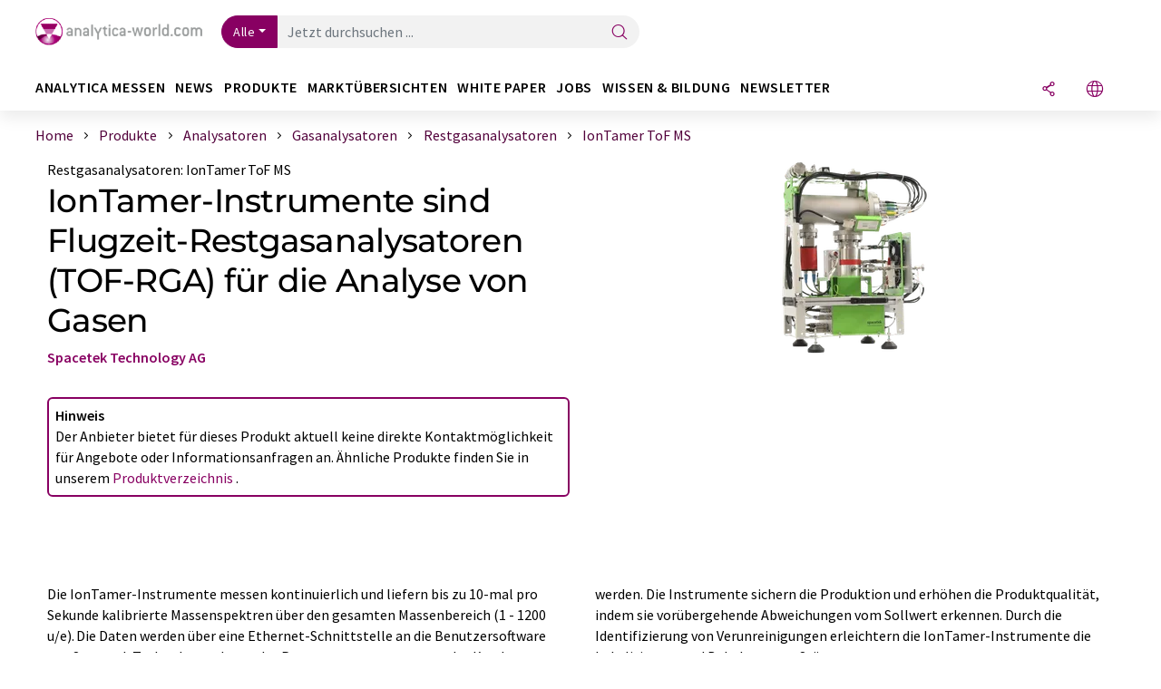

--- FILE ---
content_type: text/html; charset=UTF-8
request_url: https://www.analytica-world.com/de/produkte/1130157/iontamer-tof-ms-spacetek-technology.html
body_size: 19467
content:
<!doctype html>
<html lang="de"  prefix="og: http://ogp.me/ns#">
<head>
    <meta charset="utf-8">
    <meta http-equiv="X-UA-Compatible" content="IE=edge">
    <meta http-equiv="Content-Language" content="de">
    <meta name="viewport" content="width=device-width, initial-scale=1">
        <link rel="stylesheet" href="//static.chemie.de//portal_assets/awportal/css/awportal-main.min.7a91ec4b.css">
    
    
    <title>IonTamer ToF MS | Restgasanalysatoren | Spacetek Technology</title>
    <meta name="description" content="Vollständige quantitative chemische Analyse in Echtzeit bis zu zehnmal pro Sekunde ✓ Direkte Integration in den Fertigungsprozess und Unterstützung der vollständigen Fernsteuerung ✓ Simultane Aufz ...">
<meta property="og:url" content="https://www.analytica-world.com/de/produkte/1130157/iontamer-tof-ms-spacetek-technology.html">
<meta property="og:title" content="IonTamer ToF MS | Restgasanalysatoren | Spacetek Technology">
<meta property="og:description" content="Vollständige quantitative chemische Analyse in Echtzeit bis zu zehnmal pro Sekunde ✓ Direkte Integration in den Fertigungsprozess und Unterstützung der vollständigen Fernsteuerung ✓ Simultane Aufz ...">
<meta property="og:type" content="website">
<meta property="og:image" content="https://img.chemie.de/Portal/Products/638f3cca2b34f_PoC_SOHak.png?tr=n-xzoom">

            <link rel="canonical" href="https://www.analytica-world.com/de/produkte/1130157/iontamer-tof-ms-spacetek-technology.html">
    
    
                        <link rel="alternate" hreflang="de" href="https://www.analytica-world.com/de/produkte/1130157/iontamer-instrumente-sind-flugzeit-restgasanalysatoren-tof-rga-fuer-die-analyse-von-gasen.html">
                                            <link rel="alternate" hreflang="en" href="https://www.analytica-world.com/en/products/1130157/iontamer-instruments-are-time-of-flight-residual-gas-analysers-tof-rga-for-the-analysis-of-gases.html">
                            <link rel="alternate" hreflang="x-default" href="https://www.analytica-world.com/en/products/1130157/iontamer-instruments-are-time-of-flight-residual-gas-analysers-tof-rga-for-the-analysis-of-gases.html">
                        
    <script src="//static.chemie.de//portal_assets/js/external/jquery-3.6.0.min.js"></script>

    

    
            <link rel="alternate" type="application/rss+xml" title="IonTamer ToF MS | Restgasanalysatoren | Spacetek Technology" href="https://www.analytica-world.com/de/produkte/rss/">
        

    <script>
var _dvq = _dvq || {};
_dvq['hasab'] = true;
_dvq['channel'] = 'awportal';
_dvq['portal'] = 'awportal';
_dvq['language'] = 'de';
_dvq['WT.cg_n'] = 'Produkte';
_dvq['WT.cg_s'] = 'Produkte';
_dvq['DCSext.wt_cg_3'] = 'Detail';
_dvq['DCSext.wt_cg_4'] = 'IonTamer-Instrumente sind Flugzeit-Restgasanalysatoren (TOF-RGA) für die Analyse von Gasen';
_dvq['DCSext.wt_id'] = '1130157';
_dvq['DCSext.wt_ct'] = 'Produkte';
_dvq['DCSext.wt_omid'] = '1108645';
_dvq['DCSext.wt_st'] = 'Detail';
_dvq['WT.si_n'] = 'Infoanfrage;Weiterempfehlen;Download';
_dvq['WT.si_p'] = 'Detail;Detail;Detail';
_dvq['DCSext.wt_contactsuccess'] = 'P128501;P128009;P1130705;P127281;P1130135;P1130657;P1130658;P1129978;P1129986;P1130166;P1128910';
</script><script>
window._mtm = window._mtm || [];
window._mtm.push({
'page_cmid': '1130157',
'page_uuid': 'ab04b83d-b04c-42cd-b537-ad7d33341071',
'page_content_type': 'Produkte',
'page_omid': ';1108645;',
'page_type': 'Detail',
'page_presentation_level': 'basis',
'product_name': 'iontamer-tof-ms',
'product_id': '1130157',
'product_category': 'leads',
'product_producer': 'spacetek-technology',
'product_omid': '1108645',
'product_branch': 'biotechnologie;chemie;kunststoffe;pharma',
'product_price': '1',
'page_channel': 'lab',
'page_language': 'de',
'page_portal': 'analytica-world.com',
'page_pagecontent_type': 'Produkte:Detail',
'page_identifier': 'https://www.analytica-world.com/de/produkte/1130157/iontamer-tof-ms-spacetek-technology.html'
});
</script>
<script>
window._mtm = window._mtm || [];
window._mtm.push({
'event': 'ec.detailview',
'product_name': 'iontamer-tof-ms',
'product_id': '1130157',
'product_category': 'leads',
'product_price': '1'
});
</script>
<script>
var _dvStartTime = (new Date()).getTime();
function dvPageViewEvent() {
    divolte.signal('lumPageView', _dvq);
}
</script>
<!-- Matomo Tag Manager -->
<script>
  var _mtm = window._mtm = window._mtm || [];
  _mtm.push({'mtm.startTime': (new Date().getTime()), 'event': 'mtm.Start'});
  (function() {
    var d=document, g=d.createElement('script'), s=d.getElementsByTagName('script')[0];
    g.async=true; g.src='https://mt.lumitos.com/js/container_iOM6o7d2.js'; s.parentNode.insertBefore(g,s);
  })();
</script>
<!-- End Matomo Tag Manager -->

    

    
    <!-- Google Tag Manager -->
<script>(function(w,d,s,l,i){w[l]=w[l]||[];w[l].push({'gtm.start':
new Date().getTime(),event:'gtm.js'});var f=d.getElementsByTagName(s)[0],
j=d.createElement(s),dl=l!='dataLayer'?'&l='+l:'';j.async=true;j.src=
'https://www.googletagmanager.com/gtm.js?id='+i+dl;f.parentNode.insertBefore(j,f);
})(window,document,'script','dataLayer','GTM-WHF3RNV');</script>
<!-- End Google Tag Manager -->

    
    
            <script>
window.dataLayer = window.dataLayer || [];
window.dataLayer.push({"event":"detailseite_view","seite_content_type":"Produkte","seite_content_id":"1130157","seite_content_name":"IonTamer-Instrumente sind Flugzeit-Restgasanalysatoren (TOF-RGA) f\u00fcr die Analyse von Gasen","seite_company_id":"1108645","seite_page_type":"Detail","seite_lang":"de","seite_source":"Default"});</script>    
                
            <script>
    (window.__ba = window.__ba || {}).publisher = window.__ba.publisher || {};
    window.__ba.publisher.section = 'produkte';
    window.__ba.publisher.keywords = 'german,labor,prozess,flugzeit-restgasanalysator,massenspektrometrie,elektronenspektroskopie,massenspektrometer,restgasanalysatoren';
</script>
<script src="https://www.analytica-world.com//analytica-world.com.js" async></script>
    </head>

<body data-google-interstitial="false">
<script>if(!"gdprAppliesGlobally" in window){window.gdprAppliesGlobally=true}if(!("cmp_id" in window)||window.cmp_id<1){window.cmp_id=0}if(!("cmp_cdid" in window)){window.cmp_cdid="eede7ab766ec"}if(!("cmp_params" in window)){window.cmp_params=""}if(!("cmp_host" in window)){window.cmp_host="b.delivery.consentmanager.net"}if(!("cmp_cdn" in window)){window.cmp_cdn="cdn.consentmanager.net"}if(!("cmp_proto" in window)){window.cmp_proto="https:"}if(!("cmp_codesrc" in window)){window.cmp_codesrc="1"}window.cmp_getsupportedLangs=function(){var b=["DE","EN","FR","IT","NO","DA","FI","ES","PT","RO","BG","ET","EL","GA","HR","LV","LT","MT","NL","PL","SV","SK","SL","CS","HU","RU","SR","ZH","TR","UK","AR","BS"];if("cmp_customlanguages" in window){for(var a=0;a<window.cmp_customlanguages.length;a++){b.push(window.cmp_customlanguages[a].l.toUpperCase())}}return b};window.cmp_getRTLLangs=function(){var a=["AR"];if("cmp_customlanguages" in window){for(var b=0;b<window.cmp_customlanguages.length;b++){if("r" in window.cmp_customlanguages[b]&&window.cmp_customlanguages[b].r){a.push(window.cmp_customlanguages[b].l)}}}return a};window.cmp_getlang=function(j){if(typeof(j)!="boolean"){j=true}if(j&&typeof(cmp_getlang.usedlang)=="string"&&cmp_getlang.usedlang!==""){return cmp_getlang.usedlang}var g=window.cmp_getsupportedLangs();var c=[];var f=location.hash;var e=location.search;var a="languages" in navigator?navigator.languages:[];if(f.indexOf("cmplang=")!=-1){c.push(f.substr(f.indexOf("cmplang=")+8,2).toUpperCase())}else{if(e.indexOf("cmplang=")!=-1){c.push(e.substr(e.indexOf("cmplang=")+8,2).toUpperCase())}else{if("cmp_setlang" in window&&window.cmp_setlang!=""){c.push(window.cmp_setlang.toUpperCase())}else{if(a.length>0){for(var d=0;d<a.length;d++){c.push(a[d])}}}}}if("language" in navigator){c.push(navigator.language)}if("userLanguage" in navigator){c.push(navigator.userLanguage)}var h="";for(var d=0;d<c.length;d++){var b=c[d].toUpperCase();if(g.indexOf(b)!=-1){h=b;break}if(b.indexOf("-")!=-1){b=b.substr(0,2)}if(g.indexOf(b)!=-1){h=b;break}}if(h==""&&typeof(cmp_getlang.defaultlang)=="string"&&cmp_getlang.defaultlang!==""){return cmp_getlang.defaultlang}else{if(h==""){h="EN"}}h=h.toUpperCase();return h};(function(){var u=document;var v=u.getElementsByTagName;var h=window;var o="";var b="_en";if("cmp_getlang" in h){o=h.cmp_getlang().toLowerCase();if("cmp_customlanguages" in h){for(var q=0;q<h.cmp_customlanguages.length;q++){if(h.cmp_customlanguages[q].l.toUpperCase()==o.toUpperCase()){o="en";break}}}b="_"+o}function x(i,e){var w="";i+="=";var s=i.length;var d=location;if(d.hash.indexOf(i)!=-1){w=d.hash.substr(d.hash.indexOf(i)+s,9999)}else{if(d.search.indexOf(i)!=-1){w=d.search.substr(d.search.indexOf(i)+s,9999)}else{return e}}if(w.indexOf("&")!=-1){w=w.substr(0,w.indexOf("&"))}return w}var k=("cmp_proto" in h)?h.cmp_proto:"https:";if(k!="http:"&&k!="https:"){k="https:"}var g=("cmp_ref" in h)?h.cmp_ref:location.href;var j=u.createElement("script");j.setAttribute("data-cmp-ab","1");var c=x("cmpdesign","cmp_design" in h?h.cmp_design:"");var f=x("cmpregulationkey","cmp_regulationkey" in h?h.cmp_regulationkey:"");var r=x("cmpgppkey","cmp_gppkey" in h?h.cmp_gppkey:"");var n=x("cmpatt","cmp_att" in h?h.cmp_att:"");j.src=k+"//"+h.cmp_host+"/delivery/cmp.php?"+("cmp_id" in h&&h.cmp_id>0?"id="+h.cmp_id:"")+("cmp_cdid" in h?"&cdid="+h.cmp_cdid:"")+"&h="+encodeURIComponent(g)+(c!=""?"&cmpdesign="+encodeURIComponent(c):"")+(f!=""?"&cmpregulationkey="+encodeURIComponent(f):"")+(r!=""?"&cmpgppkey="+encodeURIComponent(r):"")+(n!=""?"&cmpatt="+encodeURIComponent(n):"")+("cmp_params" in h?"&"+h.cmp_params:"")+(u.cookie.length>0?"&__cmpfcc=1":"")+"&l="+o.toLowerCase()+"&o="+(new Date()).getTime();j.type="text/javascript";j.async=true;if(u.currentScript&&u.currentScript.parentElement){u.currentScript.parentElement.appendChild(j)}else{if(u.body){u.body.appendChild(j)}else{var t=v("body");if(t.length==0){t=v("div")}if(t.length==0){t=v("span")}if(t.length==0){t=v("ins")}if(t.length==0){t=v("script")}if(t.length==0){t=v("head")}if(t.length>0){t[0].appendChild(j)}}}var m="js";var p=x("cmpdebugunminimized","cmpdebugunminimized" in h?h.cmpdebugunminimized:0)>0?"":".min";var a=x("cmpdebugcoverage","cmp_debugcoverage" in h?h.cmp_debugcoverage:"");if(a=="1"){m="instrumented";p=""}var j=u.createElement("script");j.src=k+"//"+h.cmp_cdn+"/delivery/"+m+"/cmp"+b+p+".js";j.type="text/javascript";j.setAttribute("data-cmp-ab","1");j.async=true;if(u.currentScript&&u.currentScript.parentElement){u.currentScript.parentElement.appendChild(j)}else{if(u.body){u.body.appendChild(j)}else{var t=v("body");if(t.length==0){t=v("div")}if(t.length==0){t=v("span")}if(t.length==0){t=v("ins")}if(t.length==0){t=v("script")}if(t.length==0){t=v("head")}if(t.length>0){t[0].appendChild(j)}}}})();window.cmp_addFrame=function(b){if(!window.frames[b]){if(document.body){var a=document.createElement("iframe");a.style.cssText="display:none";if("cmp_cdn" in window&&"cmp_ultrablocking" in window&&window.cmp_ultrablocking>0){a.src="//"+window.cmp_cdn+"/delivery/empty.html"}a.name=b;a.setAttribute("title","Intentionally hidden, please ignore");a.setAttribute("role","none");a.setAttribute("tabindex","-1");document.body.appendChild(a)}else{window.setTimeout(window.cmp_addFrame,10,b)}}};window.cmp_rc=function(h){var b=document.cookie;var f="";var d=0;while(b!=""&&d<100){d++;while(b.substr(0,1)==" "){b=b.substr(1,b.length)}var g=b.substring(0,b.indexOf("="));if(b.indexOf(";")!=-1){var c=b.substring(b.indexOf("=")+1,b.indexOf(";"))}else{var c=b.substr(b.indexOf("=")+1,b.length)}if(h==g){f=c}var e=b.indexOf(";")+1;if(e==0){e=b.length}b=b.substring(e,b.length)}return(f)};window.cmp_stub=function(){var a=arguments;__cmp.a=__cmp.a||[];if(!a.length){return __cmp.a}else{if(a[0]==="ping"){if(a[1]===2){a[2]({gdprApplies:gdprAppliesGlobally,cmpLoaded:false,cmpStatus:"stub",displayStatus:"hidden",apiVersion:"2.2",cmpId:31},true)}else{a[2](false,true)}}else{if(a[0]==="getUSPData"){a[2]({version:1,uspString:window.cmp_rc("")},true)}else{if(a[0]==="getTCData"){__cmp.a.push([].slice.apply(a))}else{if(a[0]==="addEventListener"||a[0]==="removeEventListener"){__cmp.a.push([].slice.apply(a))}else{if(a.length==4&&a[3]===false){a[2]({},false)}else{__cmp.a.push([].slice.apply(a))}}}}}}};window.cmp_gpp_ping=function(){return{gppVersion:"1.0",cmpStatus:"stub",cmpDisplayStatus:"hidden",supportedAPIs:["tcfca","usnat","usca","usva","usco","usut","usct"],cmpId:31}};window.cmp_gppstub=function(){var a=arguments;__gpp.q=__gpp.q||[];if(!a.length){return __gpp.q}var g=a[0];var f=a.length>1?a[1]:null;var e=a.length>2?a[2]:null;if(g==="ping"){return window.cmp_gpp_ping()}else{if(g==="addEventListener"){__gpp.e=__gpp.e||[];if(!("lastId" in __gpp)){__gpp.lastId=0}__gpp.lastId++;var c=__gpp.lastId;__gpp.e.push({id:c,callback:f});return{eventName:"listenerRegistered",listenerId:c,data:true,pingData:window.cmp_gpp_ping()}}else{if(g==="removeEventListener"){var h=false;__gpp.e=__gpp.e||[];for(var d=0;d<__gpp.e.length;d++){if(__gpp.e[d].id==e){__gpp.e[d].splice(d,1);h=true;break}}return{eventName:"listenerRemoved",listenerId:e,data:h,pingData:window.cmp_gpp_ping()}}else{if(g==="getGPPData"){return{sectionId:3,gppVersion:1,sectionList:[],applicableSections:[0],gppString:"",pingData:window.cmp_gpp_ping()}}else{if(g==="hasSection"||g==="getSection"||g==="getField"){return null}else{__gpp.q.push([].slice.apply(a))}}}}}};window.cmp_msghandler=function(d){var a=typeof d.data==="string";try{var c=a?JSON.parse(d.data):d.data}catch(f){var c=null}if(typeof(c)==="object"&&c!==null&&"__cmpCall" in c){var b=c.__cmpCall;window.__cmp(b.command,b.parameter,function(h,g){var e={__cmpReturn:{returnValue:h,success:g,callId:b.callId}};d.source.postMessage(a?JSON.stringify(e):e,"*")})}if(typeof(c)==="object"&&c!==null&&"__uspapiCall" in c){var b=c.__uspapiCall;window.__uspapi(b.command,b.version,function(h,g){var e={__uspapiReturn:{returnValue:h,success:g,callId:b.callId}};d.source.postMessage(a?JSON.stringify(e):e,"*")})}if(typeof(c)==="object"&&c!==null&&"__tcfapiCall" in c){var b=c.__tcfapiCall;window.__tcfapi(b.command,b.version,function(h,g){var e={__tcfapiReturn:{returnValue:h,success:g,callId:b.callId}};d.source.postMessage(a?JSON.stringify(e):e,"*")},b.parameter)}if(typeof(c)==="object"&&c!==null&&"__gppCall" in c){var b=c.__gppCall;window.__gpp(b.command,function(h,g){var e={__gppReturn:{returnValue:h,success:g,callId:b.callId}};d.source.postMessage(a?JSON.stringify(e):e,"*")},"parameter" in b?b.parameter:null,"version" in b?b.version:1)}};window.cmp_setStub=function(a){if(!(a in window)||(typeof(window[a])!=="function"&&typeof(window[a])!=="object"&&(typeof(window[a])==="undefined"||window[a]!==null))){window[a]=window.cmp_stub;window[a].msgHandler=window.cmp_msghandler;window.addEventListener("message",window.cmp_msghandler,false)}};window.cmp_setGppStub=function(a){if(!(a in window)||(typeof(window[a])!=="function"&&typeof(window[a])!=="object"&&(typeof(window[a])==="undefined"||window[a]!==null))){window[a]=window.cmp_gppstub;window[a].msgHandler=window.cmp_msghandler;window.addEventListener("message",window.cmp_msghandler,false)}};window.cmp_addFrame("__cmpLocator");if(!("cmp_disableusp" in window)||!window.cmp_disableusp){window.cmp_addFrame("__uspapiLocator")}if(!("cmp_disabletcf" in window)||!window.cmp_disabletcf){window.cmp_addFrame("__tcfapiLocator")}if(!("cmp_disablegpp" in window)||!window.cmp_disablegpp){window.cmp_addFrame("__gppLocator")}window.cmp_setStub("__cmp");if(!("cmp_disabletcf" in window)||!window.cmp_disabletcf){window.cmp_setStub("__tcfapi")}if(!("cmp_disableusp" in window)||!window.cmp_disableusp){window.cmp_setStub("__uspapi")}if(!("cmp_disablegpp" in window)||!window.cmp_disablegpp){window.cmp_setGppStub("__gpp")};</script><!-- Google Tag Manager (noscript) -->
<noscript><iframe src="https://www.googletagmanager.com/ns.html?id=GTM-WHF3RNV"
height="0" width="0" style="display:none;visibility:hidden"></iframe></noscript>
<!-- End Google Tag Manager (noscript) -->

    <div id='bsContainer'>
        <div id='Ads_BA_BS' style='position:relative;'></div>            </div>



<header>
    <nav class="menu__logo-line navbar navbar-expand-lg">
        <div class="container-xxl">
            <div class="navbar-wrapper">
                <a class="navbar-brand" href="https://www.analytica-world.com/de/">
                    <img src="//static.chemie.de//portal_assets/awportal/images/logo.png"
                         alt="analytica-world.com">
                </a>
                <div id="main-search-container" class="navbar-searchbox">
                    <form method="GET" class="search-form" name="search-form"
                          action="https://www.analytica-world.com/de/search/">
                        <div class="input-group">
                            <button id="selectedfilter"
                                    class="btn btn-outline-secondary dropdown-toggle btn-dropdown" type="button"
                                    data-bs-toggle="dropdown" aria-expanded="false">Alle</button>
                            <ul class="dropdown-menu">
            <li><a class="main-search-dropdown-item dropdown-item" href="#" data-value="">Alle</a>
        </li>
            <li><a class="main-search-dropdown-item dropdown-item" href="#" data-value="news">News</a>
        </li>
            <li><a class="main-search-dropdown-item dropdown-item" href="#" data-value="products">Produkte</a>
        </li>
            <li><a class="main-search-dropdown-item dropdown-item" href="#" data-value="whitepaper">White Paper</a>
        </li>
            <li><a class="main-search-dropdown-item dropdown-item" href="#" data-value="focuspages">Themenwelten</a>
        </li>
            <li><a class="main-search-dropdown-item dropdown-item" href="#" data-value="marketoverviews">Marktübersichten</a>
        </li>
    </ul>
                            <input type="hidden" name="source" id="filterInput" value="">
                            <div id="main-search-test" class="navbar-searchbox">
                            <input id="main-search"
                                   class="js-autocomplete navbar-search-input form-control"
                                   name="q"
                                   type="text"
                                   data-autosubmitform="search-form"
                                   data-autocomplete_url="https://www.analytica-world.com/de/search/global/"
                                   data-lang="de"
                                   data-max="20"
                                   data-scrollHeight="300"
                                   data-delay="500"
                                   data-append_to="main-search-test"
                                   data-inject_source=1
                                   data-group_results="true"
                                   placeholder="Jetzt durchsuchen ...">
                            <button class="btn btn-icon" type="submit" aria-label="Suche">
                                <i class="icon-search"></i></button>
                            </div>
                        </div>
                    </form>
                </div>

                <div class="navbar-shortcuts">
                    <div class="navbar-search js-navbar-menu-toggle">
                        <button class="btn btn-icon" aria-label="Suche"><i class="icon-search"></i>
                        </button>
                    </div>
                    <div class="open-on-hover-lg navbar-share dropdown js-navbar-menu-toggle js-dropdown-container-popover">
                        <button
                                class="btn btn-icon js-dropdown-popover"
                                data-bs-toggle="dropdown"
                                data-bs-auto-close="outside"
                                data-title="IonTamer ToF MS Spacetek Technology"
                                data-url="https://www.analytica-world.com/de/produkte/1130157/iontamer-tof-ms-spacetek-technology.html"
                                aria-label="Teilen">
                            <i class="icon-share"></i>
                        </button>
                        <ul class="dropdown-menu dropdown-menu-shortcuts share">
    <li class="dropdown-item">
        <a onclick="divolte.signal('sidebar.link', {'channel':'awportal', 'portal':'awportal', 'language':'de', 'WT.cg_n':'Produkte', 'WT.cg_s':'Produkte', 'DCSext.wt_id':'1130157', 'DCSext.wt_ct':'Produkte', 'DCSext.wt_omid':'1108645', 'DCSext.wt_st':'linkedin', 'DCS.dcsuri':''+'/'+'de'+'/'+'produkte'+'/'+'1130157'+'/'+'iontamer-tof-ms-spacetek-technology.html', 'DCS.dcssip':'www.analytica-world.com', 'WT.dl': '24'}); window._mtm = window._mtm || []; window._mtm.push({'event': 'interaction', 'event_category': 'klick', 'event_action': 'sidebar.link', 'event_name': 'share.linkedin', 'page_cmid': '1130157', 'page_uuid': 'ab04b83d-b04c-42cd-b537-ad7d33341071', 'page_content_type': 'Produkte', 'page_omid': ';1108645;', 'page_type': 'linkedin', 'page_channel': 'lab', 'page_language': 'de', 'page_portal': 'analytica-world.com', 'page_pagecontent_type': 'Produkte:linkedin'});" target="_blank" href="https://www.linkedin.com/shareArticle?mini=true&url=https://www.analytica-world.com/de/produkte/1130157/iontamer-tof-ms-spacetek-technology.html&title=IonTamer%20ToF%20MS%20Spacetek%20Technology">
            <i class="icon-linkedin"></i> Linkedin
        </a>
    </li>
    <li class="dropdown-item">
        <a onclick="divolte.signal('sidebar.link', {'channel':'awportal', 'portal':'awportal', 'language':'de', 'WT.cg_n':'Produkte', 'WT.cg_s':'Produkte', 'DCSext.wt_id':'1130157', 'DCSext.wt_ct':'Produkte', 'DCSext.wt_omid':'1108645', 'DCSext.wt_st':'reddit', 'DCS.dcsuri':''+'/'+'de'+'/'+'produkte'+'/'+'1130157'+'/'+'iontamer-tof-ms-spacetek-technology.html', 'DCS.dcssip':'www.analytica-world.com', 'WT.dl': '24'}); window._mtm = window._mtm || []; window._mtm.push({'event': 'interaction', 'event_category': 'klick', 'event_action': 'sidebar.link', 'event_name': 'share.reddit', 'page_cmid': '1130157', 'page_uuid': 'ab04b83d-b04c-42cd-b537-ad7d33341071', 'page_content_type': 'Produkte', 'page_omid': ';1108645;', 'page_type': 'reddit', 'page_channel': 'lab', 'page_language': 'de', 'page_portal': 'analytica-world.com', 'page_pagecontent_type': 'Produkte:reddit'});" target="_blank" href="https://www.reddit.com/submit?url=https://www.analytica-world.com/de/produkte/1130157/iontamer-tof-ms-spacetek-technology.html&title=IonTamer%20ToF%20MS%20Spacetek%20Technology">
            <i class="icon-reddit"></i> Reddit
        </a>
    </li>
    <li class="dropdown-item">
        <a onclick="divolte.signal('sidebar.link', {'channel':'awportal', 'portal':'awportal', 'language':'de', 'WT.cg_n':'Produkte', 'WT.cg_s':'Produkte', 'DCSext.wt_id':'1130157', 'DCSext.wt_ct':'Produkte', 'DCSext.wt_omid':'1108645', 'DCSext.wt_st':'facebook', 'DCS.dcsuri':''+'/'+'de'+'/'+'produkte'+'/'+'1130157'+'/'+'iontamer-tof-ms-spacetek-technology.html', 'DCS.dcssip':'www.analytica-world.com', 'WT.dl': '24'}); window._mtm = window._mtm || []; window._mtm.push({'event': 'interaction', 'event_category': 'klick', 'event_action': 'sidebar.link', 'event_name': 'share.facebook', 'page_cmid': '1130157', 'page_uuid': 'ab04b83d-b04c-42cd-b537-ad7d33341071', 'page_content_type': 'Produkte', 'page_omid': ';1108645;', 'page_type': 'facebook', 'page_channel': 'lab', 'page_language': 'de', 'page_portal': 'analytica-world.com', 'page_pagecontent_type': 'Produkte:facebook'});" target="_blank" href="https://facebook.com/sharer.php?u=https://www.analytica-world.com/de/produkte/1130157/iontamer-tof-ms-spacetek-technology.html&t=IonTamer%20ToF%20MS%20Spacetek%20Technology">
            <i class="icon-facebook"></i> Facebook
        </a>
    </li>
    <li class="dropdown-item">
        <a onclick="divolte.signal('sidebar.link', {'channel':'awportal', 'portal':'awportal', 'language':'de', 'WT.cg_n':'Produkte', 'WT.cg_s':'Produkte', 'DCSext.wt_id':'1130157', 'DCSext.wt_ct':'Produkte', 'DCSext.wt_omid':'1108645', 'DCSext.wt_st':'bluesky', 'DCS.dcsuri':''+'/'+'de'+'/'+'produkte'+'/'+'1130157'+'/'+'iontamer-tof-ms-spacetek-technology.html', 'DCS.dcssip':'www.analytica-world.com', 'WT.dl': '24'}); window._mtm = window._mtm || []; window._mtm.push({'event': 'interaction', 'event_category': 'klick', 'event_action': 'sidebar.link', 'event_name': 'share.bluesky', 'page_cmid': '1130157', 'page_uuid': 'ab04b83d-b04c-42cd-b537-ad7d33341071', 'page_content_type': 'Produkte', 'page_omid': ';1108645;', 'page_type': 'bluesky', 'page_channel': 'lab', 'page_language': 'de', 'page_portal': 'analytica-world.com', 'page_pagecontent_type': 'Produkte:bluesky'});" target="_blank" href="https://bsky.app/intent/compose?text=IonTamer%20ToF%20MS%20Spacetek%20TechnologyA%20https://www.analytica-world.com/de/produkte/1130157/iontamer-tof-ms-spacetek-technology.html">
            <i class="icon-bluesky"></i> Bluesky
        </a>
    </li>
    <li class="dropdown-item">
        <a onclick="divolte.signal('sidebar.link', {'channel':'awportal', 'portal':'awportal', 'language':'de', 'WT.cg_n':'Produkte', 'WT.cg_s':'Produkte', 'DCSext.wt_id':'1130157', 'DCSext.wt_ct':'Produkte', 'DCSext.wt_omid':'1108645', 'DCSext.wt_st':'twitter', 'DCS.dcsuri':''+'/'+'de'+'/'+'produkte'+'/'+'1130157'+'/'+'iontamer-tof-ms-spacetek-technology.html', 'DCS.dcssip':'www.analytica-world.com', 'WT.dl': '24'}); window._mtm = window._mtm || []; window._mtm.push({'event': 'interaction', 'event_category': 'klick', 'event_action': 'sidebar.link', 'event_name': 'share.twitter', 'page_cmid': '1130157', 'page_uuid': 'ab04b83d-b04c-42cd-b537-ad7d33341071', 'page_content_type': 'Produkte', 'page_omid': ';1108645;', 'page_type': 'twitter', 'page_channel': 'lab', 'page_language': 'de', 'page_portal': 'analytica-world.com', 'page_pagecontent_type': 'Produkte:twitter'});" target="_blank" href="https://twitter.com/intent/tweet?url=https://www.analytica-world.com/de/produkte/1130157/iontamer-tof-ms-spacetek-technology.html&amp;text=IonTamer%20ToF%20MS%20Spacetek%20Technology">
            <i class="icon-xcorp"></i> X
        </a>
    </li>
    <li class="dropdown-item">
        <a
            onclick="divolte.signal('sidebar.link', {'channel':'awportal', 'portal':'awportal', 'language':'de', 'WT.cg_n':'Produkte', 'WT.cg_s':'Produkte', 'DCSext.wt_id':'1130157', 'DCSext.wt_ct':'Produkte', 'DCSext.wt_omid':'1108645', 'DCSext.wt_st':'mastodon', 'DCS.dcsuri':''+'/'+'de'+'/'+'produkte'+'/'+'1130157'+'/'+'iontamer-tof-ms-spacetek-technology.html', 'DCS.dcssip':'www.analytica-world.com', 'WT.dl': '24'}); window._mtm = window._mtm || []; window._mtm.push({'event': 'interaction', 'event_category': 'klick', 'event_action': 'sidebar.link', 'event_name': 'share.mastodon', 'page_cmid': '1130157', 'page_uuid': 'ab04b83d-b04c-42cd-b537-ad7d33341071', 'page_content_type': 'Produkte', 'page_omid': ';1108645;', 'page_type': 'mastodon', 'page_channel': 'lab', 'page_language': 'de', 'page_portal': 'analytica-world.com', 'page_pagecontent_type': 'Produkte:mastodon'});"                 href="https://mastodonshare.com/?text=IonTamer%20ToF%20MS%20Spacetek%20Technology%20https://www.analytica-world.com/de/produkte/1130157/iontamer-tof-ms-spacetek-technology.html"
           target="_blank"
           rel="noopener noreferrer">
            <i class="icon-mastodon"></i> Mastodon
        </a>
    </li>
    <li class="dropdown-item">
        <a onclick="divolte.signal('sidebar.link', {'channel':'awportal', 'portal':'awportal', 'language':'de', 'WT.cg_n':'Produkte', 'WT.cg_s':'Produkte', 'DCSext.wt_id':'1130157', 'DCSext.wt_ct':'Produkte', 'DCSext.wt_omid':'1108645', 'DCSext.wt_st':'xing', 'DCS.dcsuri':''+'/'+'de'+'/'+'produkte'+'/'+'1130157'+'/'+'iontamer-tof-ms-spacetek-technology.html', 'DCS.dcssip':'www.analytica-world.com', 'WT.dl': '24'}); window._mtm = window._mtm || []; window._mtm.push({'event': 'interaction', 'event_category': 'klick', 'event_action': 'sidebar.link', 'event_name': 'share.xing', 'page_cmid': '1130157', 'page_uuid': 'ab04b83d-b04c-42cd-b537-ad7d33341071', 'page_content_type': 'Produkte', 'page_omid': ';1108645;', 'page_type': 'xing', 'page_channel': 'lab', 'page_language': 'de', 'page_portal': 'analytica-world.com', 'page_pagecontent_type': 'Produkte:xing'});" target="_blank" href="https://www.xing.com/spi/shares/new?url=https://www.analytica-world.com/de/produkte/1130157/iontamer-tof-ms-spacetek-technology.html">
            <i class="icon-xing"></i> Xing
        </a>
    </li>
    <li class="dropdown-item">
        <a onclick="divolte.signal('sidebar.link', {'channel':'awportal', 'portal':'awportal', 'language':'de', 'WT.cg_n':'Produkte', 'WT.cg_s':'Produkte', 'DCSext.wt_id':'1130157', 'DCSext.wt_ct':'Produkte', 'DCSext.wt_omid':'1108645', 'DCSext.wt_st':'email', 'DCS.dcsuri':''+'/'+'de'+'/'+'produkte'+'/'+'1130157'+'/'+'iontamer-tof-ms-spacetek-technology.html', 'DCS.dcssip':'www.analytica-world.com', 'WT.dl': '24'}); window._mtm = window._mtm || []; window._mtm.push({'event': 'interaction', 'event_category': 'klick', 'event_action': 'sidebar.link', 'event_name': 'share.email', 'page_cmid': '1130157', 'page_uuid': 'ab04b83d-b04c-42cd-b537-ad7d33341071', 'page_content_type': 'Produkte', 'page_omid': ';1108645;', 'page_type': 'email', 'page_channel': 'lab', 'page_language': 'de', 'page_portal': 'analytica-world.com', 'page_pagecontent_type': 'Produkte:email'});" target="_blank" href="mailto:?subject=IonTamer%20ToF%20MS%20Spacetek%20Technology&body=https%3A%2F%2Fwww.analytica-world.com%2Fde%2Fprodukte%2F1130157%2Fiontamer-tof-ms-spacetek-technology.html">
            <i class="icon-mail"></i> E-mail
        </a>
    </li>
</ul>                    </div>

                    <div class="open-on-hover-lg sub-menu-item dropdown js-dropdown-container-popover language-switch navbar-language-switch js-navbar-menu-toggle">
    <button class="btn btn-icon js-dropdown-popover btn-icon-txt" data-bs-toggle="dropdown" data-bs-auto-close="outside"
            aria-label="Sprache wechseln">
        <i class="icon-globe"></i>
    </button>
        <ul class="dropdown-menu dropdown-menu-shortcuts language-switcher">
                    <li class="dropdown-item active"><a
                        href="https://www.analytica-world.com/de/produkte/1130157/iontamer-instrumente-sind-flugzeit-restgasanalysatoren-tof-rga-fuer-die-analyse-von-gasen.html">Deutsch</a></li>
                    <li class="dropdown-item "><a
                        href="https://www.analytica-world.com/en/products/1130157/iontamer-instruments-are-time-of-flight-residual-gas-analysers-tof-rga-for-the-analysis-of-gases.html">English</a></li>
            </ul>
</div>
                                    </div>

                <div class="navbar-toolbar">
                    <button class="btn btn-icon navbar-toggler" data-bs-toggle="offcanvas" data-bs-target="#main-menu"
                            aria-label="Toggle navigation">
                        <span class="navbar-toggler-icon"></span>
                    </button>
                </div>
            </div>
                    </div>


    </nav>
    <nav class="menu__items navbar navbar-expand-lg">
        <div class="container-xxl">
            <div id="main-menu" class="main-menu offcanvas">
                <div class="offcanvas-body d-flex flex-column justify-content-between">
                    <ul class="navbar-nav dropdown">
                            <li class="nav-item">
                    <a class="nav-link btn-chevron-right-lg"  data-bs-toggle="dropdown" role="button" aria-expanded="false" href="#">analytica Messen</a>
            <div class="dropdown-menu" onclick="event.stopPropagation()">
                <div class="container-xxl">
                    <a href="#" class="back-button btn-chevron-left-lg" onclick="$(this).parents('.dropdown-menu').prev().dropdown('toggle');">Zurück</a>
                    <div class="row wrapper">
                        <div class="col-12 col-lg-4">
                            <div class="main-section pe-lg-5">

                                            <a href="https://www.analytica-world.com/de/analytica/messen/" class="section-title btn-chevron-right-lg">
                            <i class="icon-analytica d-none d-lg-inline"></i>
                        Zu unserem Messenetzwerk        </a>
    
                                
                                                                                                    <a class="analytica-messe-link" target="_blank" href="https://www.messe-muenchen.de">zur messe münchen <i class="icon-link-ext"></i></a>
                                                            </div>
                        </div>

                                                    <div class="col-12 col-lg-8 d-none d-lg-block">
                                <div class="row">
                                                                                                                <div class="analytica-trade-fair col-lg-6">
                <p class="hsubtitle section-list-title">Unser Messenetzwerk besuchen</p>
        <div>
        <a href="https://analytica.de/" target="_blank">Analytica <i class="icon-link-ext"></i></a>
        <p><i class="icon-calendar"></i> 24.–27. März 2026 <i class="icon-location"></i> München</p>
    </div>
    <div>
        <a href="https://www.analyticachina.com.cn/en" target="_blank">Analytica China <i class="icon-link-ext"></i></a>
        <p><i class="icon-calendar"></i> 16.–18. Nov. 2026 <i class="icon-location"></i> Shanghai</p>
    </div>
    <div>
        <a href="https://analyticalabindia.com/en/" target="_blank">Analytica India<i class="icon-link-ext"></i></a>
        <p><i class="icon-calendar"></i> 22.–24. April 2026 <i class="icon-location"></i> Mumbai</p>
    </div>
    <div>
        <a href="https://analytica-us.com/en/" target="_blank">Analytica USA<i class="icon-link-ext"></i></a>
        <p><i class="icon-calendar"></i> 10.–12. Sep. 2025 <i class="icon-location"></i> Columbus, OH</p>
    </div>
    <div>
        <a href="https://analyticavietnam.com/en/" target="_blank">Analytica Vietnam<i class="icon-link-ext"></i></a>
        <p><i class="icon-calendar"></i> 31. März – 2. April 2027 <i class="icon-location"></i> Hanoi</p>
    </div>
    <div>
        <a href="https://analytica-africa.com/en/" target="_blank">Analytica Africa<i class="icon-link-ext"></i></a>
        <p><i class="icon-calendar"></i> 6.–8. Juli 2027 <i class="icon-location"></i> Johannesburg</p>
    </div>
</div>                                                                                                                                                    <div class="analytica-next-trade-fair col-lg-6">
                <p class="hsubtitle section-list-title">Unsere nächste Messe</p>
        <div class="next-show surface">
        <div class="logo">
            <img src="//static.chemie.de//portal_assets/awportal/images/logo/analytica.jpg" alt="analytica" style="height:37px">
        </div>
        <p class="text">Seit fünf Jahrzehnten ist analytica die Weltleitmesse für Labortechnik, Analytik und Biotechnologie.</p>
        <p class="date"><i class="icon-calendar"></i> 24.–27. März 2026</p>
        <p class="location"><i class="icon-location"></i> München</p>
        <a target="_blank" href="https://analytica.de/de/muenchen/tickets/?utm_campaign=ANL_online&utm_medium=other_mmg&utm_source=analyticaWorld&utm_content=260105BH01&utm_creative_format=link&utm_marketing_tactic=performance" class="btn btn-portal">jetzt ticket kaufen</a>
        <a target="_blank" href="https://analytica.de/" class="btn btn-link">mehr informationen<i class="icon-chevron-s-right"></i></a>
    </div>
</div>                                                                                                                                            </div>
                            </div>
                                            </div>
                </div>
            </div>
            </li>
    <li class="nav-item">
                    <a class="nav-link btn-chevron-right-lg" data-url="https://www.analytica-world.com/de/news/" data-bs-toggle="dropdown" role="button" aria-expanded="false" href="#">News</a>
            <div class="dropdown-menu" onclick="event.stopPropagation()">
                <div class="container-xxl">
                    <a href="#" class="back-button btn-chevron-left-lg" onclick="$(this).parents('.dropdown-menu').prev().dropdown('toggle');">Zurück</a>
                    <div class="row wrapper">
                        <div class="col-12 col-lg-4">
                            <div class="main-section pe-lg-5">

                                            <a href="https://www.analytica-world.com/de/news/" class="section-title btn-chevron-right-lg">
                            <i class="icon-news d-none d-lg-inline"></i>
                        News entdecken        </a>
    
                                        <ul class="section-list sub-section">
                    <li class="section-list-item">
                <a href="/de/newsletter/?source=Flyout" class="section-link btn-chevron-right-lg">
                                            <i class="icon-newsletter"></i>
                                        Newsletter abonnieren                </a>
            </li>
            </ul>

                                                                                            </div>
                        </div>

                                                    <div class="col-12 col-lg-8 d-none d-lg-block">
                                <div class="row">
                                                                            <div class="col-lg-6">
    <div class="section ms-lg-3">
                    <p class="hsubtitle section-list-title">Ausgewählte Ressorts</p>
                                    <ul class="section-list">
                                    <li class="section-list-item"><a href="https://www.analytica-world.com/de/news/forschung/order_r/" class="btn-chevron-right-lg">Wissenschaft</a></li>
                                    <li class="section-list-item"><a href="https://www.analytica-world.com/de/news/wirtschaft/order_r/" class="btn-chevron-right-lg">Wirtschaft & Finanzen</a></li>
                                    <li class="section-list-item"><a href="https://www.analytica-world.com/de/news/produktentwicklung/order_r/" class="btn-chevron-right-lg">Forschung & Entwicklung</a></li>
                                    <li class="section-list-item"><a href="https://www.analytica-world.com/de/news/gesetze/order_r/" class="btn-chevron-right-lg">Politik & Gesetze</a></li>
                                    <li class="section-list-item"><a href="https://www.analytica-world.com/de/news/personalia/order_r/" class="btn-chevron-right-lg">Personalia</a></li>
                            </ul>
            </div>
</div>
                                                                                                                                                    <div class="col-lg-6">
    <div class="section ms-lg-5">
                    <p class="hsubtitle section-list-title">Ausgewählte Branchen</p>
                                    <ul class="section-list">
                                    <li class="section-list-item"><a href="https://www.analytica-world.com/de/news/analytik/order_i/" class="btn-chevron-right-lg">Laboranalytik / Labormesstechnik</a></li>
                                    <li class="section-list-item"><a href="https://www.analytica-world.com/de/news/biotechnologie/order_i/" class="btn-chevron-right-lg">Biotechnologie</a></li>
                                    <li class="section-list-item"><a href="https://www.analytica-world.com/de/news/bioanalytik/order_i/" class="btn-chevron-right-lg">Bioanalytik</a></li>
                                    <li class="section-list-item"><a href="https://www.analytica-world.com/de/news/diagnostik/order_i/" class="btn-chevron-right-lg">Diagnostik</a></li>
                                    <li class="section-list-item"><a href="https://www.analytica-world.com/de/news/labortechnik/order_i/" class="btn-chevron-right-lg">Laborausstattung / Laborbedarf</a></li>
                            </ul>
            </div>
</div>
                                                                                                                                                                                </div>
                            </div>
                                            </div>
                </div>
            </div>
            </li>
    <li class="nav-item">
                    <a class="nav-link btn-chevron-right-lg" data-url="https://www.analytica-world.com/de/produkte/" data-bs-toggle="dropdown" role="button" aria-expanded="false" href="#">Produkte</a>
            <div class="dropdown-menu" onclick="event.stopPropagation()">
                <div class="container-xxl">
                    <a href="#" class="back-button btn-chevron-left-lg" onclick="$(this).parents('.dropdown-menu').prev().dropdown('toggle');">Zurück</a>
                    <div class="row wrapper">
                        <div class="col-12 col-lg-4">
                            <div class="main-section pe-lg-5">

                                            <a href="https://www.analytica-world.com/de/produkte/" class="section-title btn-chevron-right-lg">
                            <i class="icon-flask d-none d-lg-inline"></i>
                        Produkte entdecken        </a>
    
                                        <ul class="section-list sub-section">
                    <li class="section-list-item">
                <a href="https://www.analytica-world.com/de/produkte/labor/" class="section-link btn-chevron-right-lg">
                                            <i class="icon-flask"></i>
                                        Laborprodukte entdecken                </a>
            </li>
                    <li class="section-list-item">
                <a href="https://www.analytica-world.com/de/produkte/prozess/" class="section-link btn-chevron-right-lg">
                                            <i class="icon-technique"></i>
                                        Prozessprodukte entdecken                </a>
            </li>
                    <li class="section-list-item">
                <a href="https://www.analytica-world.com/de/produkte/kataloge/" class="section-link btn-chevron-right-lg">
                                            <i class="icon-flask"></i>
                                        Kataloge entdecken                </a>
            </li>
                    <li class="section-list-item">
                <a href="https://www.analytica-world.com/de/video/" class="section-link btn-chevron-right-lg">
                                            <i class="icon-flask"></i>
                                        Videos entdecken                </a>
            </li>
            </ul>
        <ul class="section-list sub-section">
                    <li class="section-list-item">
                <a href="/de/newsletter/?source=Flyout" class="section-link btn-chevron-right-lg">
                                            <i class="icon-newsletter"></i>
                                        Newsletter abonnieren                </a>
            </li>
                    <li class="section-list-item">
                <a href="https://www.lumitos.com/de/werbeformen/produktpraesentation/" class="section-link btn-chevron-right-lg">
                                            <i class="icon-star"></i>
                                        Ihre Produkte bewerben                </a>
            </li>
            </ul>

                                                                                            </div>
                        </div>

                                                    <div class="col-12 col-lg-8 d-none d-lg-block">
                                <div class="row">
                                                                            <div class="col-lg-6">
    <div class="section ms-lg-3">
                    <a href="https://www.analytica-world.com/de/marktuebersicht/" class="section-title btn-chevron-right-lg">
                        Marktübersichten        </a>
                                    <ul class="section-list">
                                    <li class="section-list-item"><a href="https://www.analytica-world.com/de/marktuebersicht/massenspektrometer.html" class="btn-chevron-right-lg">Marktübersicht Massenspektrometer</a></li>
                                    <li class="section-list-item"><a href="https://www.analytica-world.com/de/marktuebersicht/hplc-systeme.html" class="btn-chevron-right-lg">Marktübersicht HPLC-Anlagen</a></li>
                                    <li class="section-list-item"><a href="https://www.analytica-world.com/de/marktuebersicht/nir-spektrometer.html" class="btn-chevron-right-lg">Marktübersicht NIR-Spektrometer</a></li>
                                    <li class="section-list-item"><a href="https://www.analytica-world.com/de/marktuebersicht/partikelanalysatoren.html" class="btn-chevron-right-lg">Marktübersicht Partikelanalysatoren</a></li>
                                    <li class="section-list-item"><a href="https://www.analytica-world.com/de/marktuebersicht/uv-vis-spektrometer.html" class="btn-chevron-right-lg">Marktübersicht UV/Vis-Spektrometer</a></li>
                                    <li class="section-list-item"><a href="https://www.analytica-world.com/de/marktuebersicht/pcr-thermocycler.html" class="btn-chevron-right-lg">Marktübersicht PCR-Thermocycler</a></li>
                                    <li class="section-list-item"><a href="https://www.analytica-world.com/de/marktuebersicht/elementaranalysatoren.html" class="btn-chevron-right-lg">Marktübersicht Elementaranalysatoren</a></li>
                                    <li class="section-list-item"><a href="https://www.analytica-world.com/de/marktuebersicht/ft-ir-spektrometer.html" class="btn-chevron-right-lg">Marktübersicht FT/IR-Spektrometer</a></li>
                                    <li class="section-list-item"><a href="https://www.analytica-world.com/de/marktuebersicht/gc-systeme.html" class="btn-chevron-right-lg">Marktübersicht Gaschromatographen</a></li>
                            </ul>
            </div>
</div>
                                                                                                                                                    <div class="col-lg-6">
    <div class="section ms-lg-5">
                    <a href="https://www.analytica-world.com/de/themen/" class="section-title btn-chevron-right-lg">
                        Themenwelten & Messevorschauen        </a>
                                                    <a href="/de/produkte/overview/themen/" class="section-title btn-chevron-right-lg">
                        Ausgewählte Produktkategorien        </a>
                                            <ul class="section-list">
                                    <li class="section-list-item"><a href="/de/produkte/analysegeraete/order_t/" class="btn-chevron-right-lg">Analysegeräte</a></li>
                                    <li class="section-list-item"><a href="/de/produkte/analysesysteme/order_t/" class="btn-chevron-right-lg">Analysesysteme</a></li>
                                    <li class="section-list-item"><a href="/de/produkte/chromatographiesaeulen/order_t/" class="btn-chevron-right-lg">Chromatographiesäulen</a></li>
                                    <li class="section-list-item"><a href="/de/produkte/laborgeraete/order_t/" class="btn-chevron-right-lg">Laborgeräte</a></li>
                                    <li class="section-list-item"><a href="/de/produkte/laborsoftware/order_t/" class="btn-chevron-right-lg">Laborsoftware</a></li>
                                    <li class="section-list-item"><a href="/de/produkte/microplatereader/order_t/" class="btn-chevron-right-lg">Microplatereader</a></li>
                                    <li class="section-list-item"><a href="/de/produkte/pipetten/order_t/" class="btn-chevron-right-lg">Pipetten</a></li>
                                    <li class="section-list-item"><a href="/de/produkte/spektrometer/order_t/" class="btn-chevron-right-lg">Spektrometer</a></li>
                                    <li class="section-list-item"><a href="/de/produkte/vakuumpumpen/order_t/" class="btn-chevron-right-lg">Vakuumpumpen</a></li>
                                    <li class="section-list-item"><a href="/de/produkte/waagen/order_t/" class="btn-chevron-right-lg">Waagen</a></li>
                            </ul>
            </div>
</div>
                                                                                                                                                                                </div>
                            </div>
                                            </div>
                </div>
            </div>
            </li>
    <li class="nav-item">
                    <a class="nav-link btn-chevron-right-lg" data-url="https://www.analytica-world.com/de/marktuebersicht/" data-bs-toggle="dropdown" role="button" aria-expanded="false" href="#">Marktübersichten</a>
            <div class="dropdown-menu" onclick="event.stopPropagation()">
                <div class="container-xxl">
                    <a href="#" class="back-button btn-chevron-left-lg" onclick="$(this).parents('.dropdown-menu').prev().dropdown('toggle');">Zurück</a>
                    <div class="row wrapper">
                        <div class="col-12 col-lg-4">
                            <div class="main-section pe-lg-5">

                                            <a href="https://www.analytica-world.com/de/marktuebersicht/" class="section-title btn-chevron-right-lg">
                        Marketübersichten        </a>
    
                                        <ul class="section-list sub-section">
                    <li class="section-list-item">
                <a href="https://www.analytica-world.com/de/marktuebersicht/massenspektrometer.html" class="section-link btn-chevron-right-lg">
                                        Marktübersicht Massenspektrometer                </a>
            </li>
                    <li class="section-list-item">
                <a href="https://www.analytica-world.com/de/marktuebersicht/hplc-systeme.html" class="section-link btn-chevron-right-lg">
                                        Marktübersicht HPLC-Anlagen                </a>
            </li>
                    <li class="section-list-item">
                <a href="https://www.analytica-world.com/de/marktuebersicht/nir-spektrometer.html" class="section-link btn-chevron-right-lg">
                                        Marktübersicht NIR-Spektrometer                </a>
            </li>
                    <li class="section-list-item">
                <a href="https://www.analytica-world.com/de/marktuebersicht/partikelanalysatoren.html" class="section-link btn-chevron-right-lg">
                                        Marktübersicht Partikelanalysatoren                </a>
            </li>
                    <li class="section-list-item">
                <a href="https://www.analytica-world.com/de/marktuebersicht/uv-vis-spektrometer.html" class="section-link btn-chevron-right-lg">
                                        Marktübersicht UV/Vis-Spektrometer                </a>
            </li>
                    <li class="section-list-item">
                <a href="https://www.analytica-world.com/de/marktuebersicht/pcr-thermocycler.html" class="section-link btn-chevron-right-lg">
                                        Marktübersicht PCR-Thermocycler                </a>
            </li>
                    <li class="section-list-item">
                <a href="https://www.analytica-world.com/de/marktuebersicht/elementaranalysatoren.html" class="section-link btn-chevron-right-lg">
                                        Marktübersicht Elementaranalysatoren                </a>
            </li>
                    <li class="section-list-item">
                <a href="https://www.analytica-world.com/de/marktuebersicht/ft-ir-spektrometer.html" class="section-link btn-chevron-right-lg">
                                        Marktübersicht FT/IR-Spektrometer                </a>
            </li>
                    <li class="section-list-item">
                <a href="https://www.analytica-world.com/de/marktuebersicht/gc-systeme.html" class="section-link btn-chevron-right-lg">
                                        Marktübersicht Gaschromatographen                </a>
            </li>
            </ul>

                                                                                            </div>
                        </div>

                                            </div>
                </div>
            </div>
            </li>
    <li class="nav-item">
                    <a class="nav-link btn-chevron-right-lg" data-url="https://www.analytica-world.com/de/whitepaper/" data-bs-toggle="dropdown" role="button" aria-expanded="false" href="#">White Paper</a>
            <div class="dropdown-menu" onclick="event.stopPropagation()">
                <div class="container-xxl">
                    <a href="#" class="back-button btn-chevron-left-lg" onclick="$(this).parents('.dropdown-menu').prev().dropdown('toggle');">Zurück</a>
                    <div class="row wrapper">
                        <div class="col-12 col-lg-4">
                            <div class="main-section pe-lg-5">

                                            <a href="https://www.analytica-world.com/de/whitepaper/" class="section-title btn-chevron-right-lg">
                            <i class="icon-flask d-none d-lg-inline"></i>
                        White Paper entdecken        </a>
    
                                        <ul class="section-list sub-section">
                    <li class="section-list-item">
                <a href="/de/newsletter/?source=Flyout" class="section-link btn-chevron-right-lg">
                                            <i class="icon-newsletter"></i>
                                        Newsletter abonnieren                </a>
            </li>
                    <li class="section-list-item">
                <a href="https://www.lumitos.com/de/werbeformen/whitepaper/" class="section-link btn-chevron-right-lg">
                                            <i class="icon-star"></i>
                                        Ihre White Paper bewerben                </a>
            </li>
            </ul>

                                                                                            </div>
                        </div>

                                                    <div class="col-12 col-lg-8 d-none d-lg-block">
                                <div class="row">
                                                                            <div class="col-lg-6">
    <div class="section ms-lg-3">
                    <p class="hsubtitle section-list-title">Meistgelesene White Paper</p>
                                    <ul class="section-list">
                                    <li class="section-list-item"><a href="/de/whitepaper/1126749/sila-2-die-naechste-generation-des-laborautomatisierung-standards.html" class="btn-chevron-right-lg">SiLA 2: Die nächste Generation des Laborautomatisierung-Standards</a></li>
                                    <li class="section-list-item"><a href="/de/whitepaper/1126643/fuenf-gruende-um-auf-ein-ed-rfa-analysegeraet-der-naechsten-generation-umzusteigen.html" class="btn-chevron-right-lg">Fünf Gründe, um auf ein ED-RFA-Analysegerät der nächsten Generation umzusteigen</a></li>
                                    <li class="section-list-item"><a href="/de/whitepaper/126558/welche-spektrometer-optiktechnologie-bietet-die-bessere-leistung-echelle-oder-orca.html" class="btn-chevron-right-lg">Welche Spektrometer-Optiktechnologie bietet die bessere Leistung – Echelle oder ORCA?</a></li>
                                    <li class="section-list-item"><a href="/de/whitepaper/1126672/titrations-fibel-theorie-und-praxis-der-titration.html" class="btn-chevron-right-lg">Titrations-Fibel – Theorie und Praxis der Titration</a></li>
                                    <li class="section-list-item"><a href="/de/whitepaper/1126893/der-neue-vollautomatische-gerinnungsanalyzer-mit-walk-away-konzept-fuers-reagenzienmanagement.html" class="btn-chevron-right-lg">Der neue, vollautomatische Gerinnungsanalyzer mit Walk-Away-Konzept fürs Reagenzienmanagement</a></li>
                                    <li class="section-list-item"><a href="/de/whitepaper/1127002/effiziente-lebensmittelanalyse-warum-der-mikrowellenaufschluss-ihre-probenvorbereitung-optimiert.html" class="btn-chevron-right-lg">Effiziente Lebensmittelanalyse: Warum der Mikrowellenaufschluss Ihre Probenvorbereitung optimiert</a></li>
                            </ul>
            </div>
</div>
                                                                                                                                                                                                                                                        </div>
                            </div>
                                            </div>
                </div>
            </div>
            </li>
    <li class="nav-item">
                    <a class="nav-link btn-chevron-right-lg" data-url="https://www.analytica-world.com/de/jobs/" data-bs-toggle="dropdown" role="button" aria-expanded="false" href="#">Jobs</a>
            <div class="dropdown-menu" onclick="event.stopPropagation()">
                <div class="container-xxl">
                    <a href="#" class="back-button btn-chevron-left-lg" onclick="$(this).parents('.dropdown-menu').prev().dropdown('toggle');">Zurück</a>
                    <div class="row wrapper">
                        <div class="col-12 col-lg-4">
                            <div class="main-section pe-lg-5">

                                            <a href="https://www.analytica-world.com/de/jobs/" class="section-title btn-chevron-right-lg">
                            <i class="icon-flask d-none d-lg-inline"></i>
                        Stellenanzeigen entdecken        </a>
    
                                        <ul class="section-list sub-section">
                    <li class="section-list-item">
                <a href="https://www.lumitos.com/de/werbeformen/mitarbeiter-finden/" class="section-link btn-chevron-right-lg">
                                            <i class="icon-star"></i>
                                        Ihre Stellenanzeige schalten                </a>
            </li>
            </ul>

                                                                                            </div>
                        </div>

                                                    <div class="col-12 col-lg-8 d-none d-lg-block">
                                <div class="row">
                                                                            <div class="col-lg-6">
    <div class="section ms-lg-3">
                    <p class="hsubtitle section-list-title">Jobs in ausgewählten Branchen</p>
                                    <ul class="section-list">
                                    <li class="section-list-item"><a href="https://www.analytica-world.com/de/jobs/?list-sector=7000" class="btn-chevron-right-lg">Chemie- und Erdölverarbeitende Industrie</a></li>
                                    <li class="section-list-item"><a href="https://www.analytica-world.com/de/jobs/?list-sector=8000" class="btn-chevron-right-lg">Pharmaindustrie</a></li>
                                    <li class="section-list-item"><a href="https://www.analytica-world.com/de/jobs/?list-sector=29000" class="btn-chevron-right-lg">Gesundheit & soziale Dienste</a></li>
                                    <li class="section-list-item"><a href="https://www.analytica-world.com/de/jobs/?list-sector=27000" class="btn-chevron-right-lg">Öffentlicher Dienst & Verbände</a></li>
                            </ul>
            </div>
</div>
                                                                                                                                                                                                                                                        </div>
                            </div>
                                            </div>
                </div>
            </div>
            </li>
    <li class="nav-item">
                    <a class="nav-link btn-chevron-right-lg" data-url="https://www.analytica-world.com/de/themen/" data-bs-toggle="dropdown" role="button" aria-expanded="false" href="#">Wissen & Bildung</a>
            <div class="dropdown-menu" onclick="event.stopPropagation()">
                <div class="container-xxl">
                    <a href="#" class="back-button btn-chevron-left-lg" onclick="$(this).parents('.dropdown-menu').prev().dropdown('toggle');">Zurück</a>
                    <div class="row wrapper">
                        <div class="col-12 col-lg-4">
                            <div class="main-section pe-lg-5">

                                
                                        <ul class="section-list sub-section">
                    <li class="section-list-item">
                <a href="https://www.analytica-world.com/de/webinare/" class="section-link btn-chevron-right-lg">
                                            <i class="icon-flask"></i>
                                        Webinare entdecken                </a>
            </li>
            </ul>
        <ul class="section-list sub-section">
                    <li class="section-list-item">
                <a href="/de/newsletter/?source=Flyout" class="section-link btn-chevron-right-lg">
                                            <i class="icon-newsletter"></i>
                                        Newsletter abonnieren                </a>
            </li>
            </ul>

                                                                                            </div>
                        </div>

                                                    <div class="col-12 col-lg-8 d-none d-lg-block">
                                <div class="row">
                                                                            <div class="col-lg-6">
    <div class="section ms-lg-3">
                    <a href="https://www.analytica-world.com/de/themen/" class="section-title btn-chevron-right-lg">
                        Alle Themenwelten entdecken        </a>
                                    <ul class="section-list">
                                    <li class="section-list-item"><a href="https://www.analytica-world.com/de/themen/antikoerper/48/" class="btn-chevron-right-lg">Themenwelt Antikörper</a></li>
                                    <li class="section-list-item"><a href="https://www.analytica-world.com/de/themen/aufschluss/56/" class="btn-chevron-right-lg">Themenwelt Aufschluss</a></li>
                                    <li class="section-list-item"><a href="https://www.analytica-world.com/de/themen/chromatographie/3/" class="btn-chevron-right-lg">Themenwelt Chromatographie</a></li>
                                    <li class="section-list-item"><a href="https://www.analytica-world.com/de/themen/diagnostik/49/" class="btn-chevron-right-lg">Themenwelt Diagnostik</a></li>
                                    <li class="section-list-item"><a href="https://www.analytica-world.com/de/themen/elementaranalyse/51/" class="btn-chevron-right-lg">Themenwelt Elementaranalyse</a></li>
                                    <li class="section-list-item"><a href="https://www.analytica-world.com/de/themen/extraktion/42/" class="btn-chevron-right-lg">Themenwelt Extraktion</a></li>
                                    <li class="section-list-item"><a href="https://www.analytica-world.com/de/themen/fluoreszenzmikroskopie/37/" class="btn-chevron-right-lg">Themenwelt Fluoreszenzmikroskopie</a></li>
                                    <li class="section-list-item"><a href="https://www.analytica-world.com/de/themen/gaschromatographie/39/" class="btn-chevron-right-lg">Themenwelt Gaschromatographie</a></li>
                                    <li class="section-list-item"><a href="https://www.analytica-world.com/de/themen/hplc/38/" class="btn-chevron-right-lg">Themenwelt HPLC</a></li>
                                    <li class="section-list-item"><a href="https://www.analytica-world.com/de/themen/labordigitalisierung/67/" class="btn-chevron-right-lg">Themenwelt Digitalisierung im Labor</a></li>
                            </ul>
            </div>
</div>
                                                                                                                                                                                                                                                        </div>
                            </div>
                                            </div>
                </div>
            </div>
            </li>
    <li class="nav-item">
                    <a class="nav-link btn-chevron-right-lg" data-url="/de/newsletter/?source=Menu" data-bs-toggle="dropdown" role="button" aria-expanded="false" href="#">Newsletter</a>
            <div class="dropdown-menu p-0" onclick="event.stopPropagation()">
                <a href="#" class="back-button btn-chevron-left-lg" onclick="$(this).parents('.dropdown-menu').prev().dropdown('toggle');">Zurück</a>
                <div class="row template-wrapper">
                    
<section class="newsletter-section-block bg-section-linear-gradient">
    <div class="container-xl">
        <div class="row">
            <div class="col-sm-12 col-lg-6 mb-4 mb-lg-0">
                <img class="img-fluid" src="https://img.chemie.de/assets/awportal/images/newsletter.png" alt="Newsletter">
            </div>
            <div class="col-sm-12 col-lg-6">
                <h2 class="title">Holen Sie sich die Analytik- und Labortechnik-Branche in Ihren Posteingang</h2>
                <p>Ab sofort nichts mehr verpassen: Unser Newsletter für Analytik und Labortechnik bringt Sie jeden Dienstag auf den neuesten Stand. Aktuelle Branchen-News, Produkt-Highlights und Innovationen - kompakt und verständlich in Ihrem Posteingang. Von uns recherchiert, damit Sie es nicht tun müssen.</p>
                <div class="row">
                    <div class="col-sm-12 col-md-6">
                        <div class="d-grid">
                            <a href="https://www.analytica-world.com/de/newsletter/?source=Menu" class="btn btn-portal px-1">
                                <span class="d-none spinner-border spinner-border-sm" role="status" aria-hidden="true"></span>
                                Newsletter abonnieren                            </a>
                        </div>
                    </div>
                    <div class="col-sm-12">
                        <div class="d-none mt-2 alert alert-success js-subscribe-newsletter-message"></div>
                    </div>
                </div>
            </div>
        </div>
    </div>
</section>                </div>
            </div>
            </li>
                    </ul>
                    <div class="navbar-footer d-lg-none">
                        <div class="copyright">
                            Copyright © 2026 LUMITOS AG. All rights reserved.
                        </div>

                        <ul class="navbar-footer-menu row">
                            <li class="col-4 text-start"><a target="_blank"
                                                            href="https://www.lumitos.com/de/impressum/">Impressum</a>
                            </li>
                            <li class="col-4 text-center"><a target="_blank"
                                                             href="https://www.lumitos.com/de/agb/">AGB</a>
                            </li>
                            <li class="col-4 text-end"><a target="_blank"
                                                          href="https://www.lumitos.com/de/datenschutz/">Datenschutz</a>
                            </li>
                        </ul>
                    </div>
                </div>
            </div>
            <div class="sub-menu d-none d-lg-block">
                
                <div class="open-on-hover-lg sub-menu-item dropdown js-dropdown-container-popover">
                    <button
                            class="btn btn-icon js-dropdown-popover"
                            data-bs-toggle="dropdown"
                            data-bs-auto-close="outside"
                            data-title="IonTamer ToF MS Spacetek Technology"
                            data-url="https://www.analytica-world.com/de/produkte/1130157/iontamer-tof-ms-spacetek-technology.html"
                            aria-label="Teilen">
                        <i class="icon-share"></i>
                    </button>
                    <ul class="dropdown-menu dropdown-menu-shortcuts share">
    <li class="dropdown-item">
        <a onclick="divolte.signal('sidebar.link', {'channel':'awportal', 'portal':'awportal', 'language':'de', 'WT.cg_n':'Produkte', 'WT.cg_s':'Produkte', 'DCSext.wt_id':'1130157', 'DCSext.wt_ct':'Produkte', 'DCSext.wt_omid':'1108645', 'DCSext.wt_st':'linkedin', 'DCS.dcsuri':''+'/'+'de'+'/'+'produkte'+'/'+'1130157'+'/'+'iontamer-tof-ms-spacetek-technology.html', 'DCS.dcssip':'www.analytica-world.com', 'WT.dl': '24'}); window._mtm = window._mtm || []; window._mtm.push({'event': 'interaction', 'event_category': 'klick', 'event_action': 'sidebar.link', 'event_name': 'share.linkedin', 'page_cmid': '1130157', 'page_uuid': 'ab04b83d-b04c-42cd-b537-ad7d33341071', 'page_content_type': 'Produkte', 'page_omid': ';1108645;', 'page_type': 'linkedin', 'page_channel': 'lab', 'page_language': 'de', 'page_portal': 'analytica-world.com', 'page_pagecontent_type': 'Produkte:linkedin'});" target="_blank" href="https://www.linkedin.com/shareArticle?mini=true&url=https://www.analytica-world.com/de/produkte/1130157/iontamer-tof-ms-spacetek-technology.html&title=IonTamer%20ToF%20MS%20Spacetek%20Technology">
            <i class="icon-linkedin"></i> Linkedin
        </a>
    </li>
    <li class="dropdown-item">
        <a onclick="divolte.signal('sidebar.link', {'channel':'awportal', 'portal':'awportal', 'language':'de', 'WT.cg_n':'Produkte', 'WT.cg_s':'Produkte', 'DCSext.wt_id':'1130157', 'DCSext.wt_ct':'Produkte', 'DCSext.wt_omid':'1108645', 'DCSext.wt_st':'reddit', 'DCS.dcsuri':''+'/'+'de'+'/'+'produkte'+'/'+'1130157'+'/'+'iontamer-tof-ms-spacetek-technology.html', 'DCS.dcssip':'www.analytica-world.com', 'WT.dl': '24'}); window._mtm = window._mtm || []; window._mtm.push({'event': 'interaction', 'event_category': 'klick', 'event_action': 'sidebar.link', 'event_name': 'share.reddit', 'page_cmid': '1130157', 'page_uuid': 'ab04b83d-b04c-42cd-b537-ad7d33341071', 'page_content_type': 'Produkte', 'page_omid': ';1108645;', 'page_type': 'reddit', 'page_channel': 'lab', 'page_language': 'de', 'page_portal': 'analytica-world.com', 'page_pagecontent_type': 'Produkte:reddit'});" target="_blank" href="https://www.reddit.com/submit?url=https://www.analytica-world.com/de/produkte/1130157/iontamer-tof-ms-spacetek-technology.html&title=IonTamer%20ToF%20MS%20Spacetek%20Technology">
            <i class="icon-reddit"></i> Reddit
        </a>
    </li>
    <li class="dropdown-item">
        <a onclick="divolte.signal('sidebar.link', {'channel':'awportal', 'portal':'awportal', 'language':'de', 'WT.cg_n':'Produkte', 'WT.cg_s':'Produkte', 'DCSext.wt_id':'1130157', 'DCSext.wt_ct':'Produkte', 'DCSext.wt_omid':'1108645', 'DCSext.wt_st':'facebook', 'DCS.dcsuri':''+'/'+'de'+'/'+'produkte'+'/'+'1130157'+'/'+'iontamer-tof-ms-spacetek-technology.html', 'DCS.dcssip':'www.analytica-world.com', 'WT.dl': '24'}); window._mtm = window._mtm || []; window._mtm.push({'event': 'interaction', 'event_category': 'klick', 'event_action': 'sidebar.link', 'event_name': 'share.facebook', 'page_cmid': '1130157', 'page_uuid': 'ab04b83d-b04c-42cd-b537-ad7d33341071', 'page_content_type': 'Produkte', 'page_omid': ';1108645;', 'page_type': 'facebook', 'page_channel': 'lab', 'page_language': 'de', 'page_portal': 'analytica-world.com', 'page_pagecontent_type': 'Produkte:facebook'});" target="_blank" href="https://facebook.com/sharer.php?u=https://www.analytica-world.com/de/produkte/1130157/iontamer-tof-ms-spacetek-technology.html&t=IonTamer%20ToF%20MS%20Spacetek%20Technology">
            <i class="icon-facebook"></i> Facebook
        </a>
    </li>
    <li class="dropdown-item">
        <a onclick="divolte.signal('sidebar.link', {'channel':'awportal', 'portal':'awportal', 'language':'de', 'WT.cg_n':'Produkte', 'WT.cg_s':'Produkte', 'DCSext.wt_id':'1130157', 'DCSext.wt_ct':'Produkte', 'DCSext.wt_omid':'1108645', 'DCSext.wt_st':'bluesky', 'DCS.dcsuri':''+'/'+'de'+'/'+'produkte'+'/'+'1130157'+'/'+'iontamer-tof-ms-spacetek-technology.html', 'DCS.dcssip':'www.analytica-world.com', 'WT.dl': '24'}); window._mtm = window._mtm || []; window._mtm.push({'event': 'interaction', 'event_category': 'klick', 'event_action': 'sidebar.link', 'event_name': 'share.bluesky', 'page_cmid': '1130157', 'page_uuid': 'ab04b83d-b04c-42cd-b537-ad7d33341071', 'page_content_type': 'Produkte', 'page_omid': ';1108645;', 'page_type': 'bluesky', 'page_channel': 'lab', 'page_language': 'de', 'page_portal': 'analytica-world.com', 'page_pagecontent_type': 'Produkte:bluesky'});" target="_blank" href="https://bsky.app/intent/compose?text=IonTamer%20ToF%20MS%20Spacetek%20TechnologyA%20https://www.analytica-world.com/de/produkte/1130157/iontamer-tof-ms-spacetek-technology.html">
            <i class="icon-bluesky"></i> Bluesky
        </a>
    </li>
    <li class="dropdown-item">
        <a onclick="divolte.signal('sidebar.link', {'channel':'awportal', 'portal':'awportal', 'language':'de', 'WT.cg_n':'Produkte', 'WT.cg_s':'Produkte', 'DCSext.wt_id':'1130157', 'DCSext.wt_ct':'Produkte', 'DCSext.wt_omid':'1108645', 'DCSext.wt_st':'twitter', 'DCS.dcsuri':''+'/'+'de'+'/'+'produkte'+'/'+'1130157'+'/'+'iontamer-tof-ms-spacetek-technology.html', 'DCS.dcssip':'www.analytica-world.com', 'WT.dl': '24'}); window._mtm = window._mtm || []; window._mtm.push({'event': 'interaction', 'event_category': 'klick', 'event_action': 'sidebar.link', 'event_name': 'share.twitter', 'page_cmid': '1130157', 'page_uuid': 'ab04b83d-b04c-42cd-b537-ad7d33341071', 'page_content_type': 'Produkte', 'page_omid': ';1108645;', 'page_type': 'twitter', 'page_channel': 'lab', 'page_language': 'de', 'page_portal': 'analytica-world.com', 'page_pagecontent_type': 'Produkte:twitter'});" target="_blank" href="https://twitter.com/intent/tweet?url=https://www.analytica-world.com/de/produkte/1130157/iontamer-tof-ms-spacetek-technology.html&amp;text=IonTamer%20ToF%20MS%20Spacetek%20Technology">
            <i class="icon-xcorp"></i> X
        </a>
    </li>
    <li class="dropdown-item">
        <a
            onclick="divolte.signal('sidebar.link', {'channel':'awportal', 'portal':'awportal', 'language':'de', 'WT.cg_n':'Produkte', 'WT.cg_s':'Produkte', 'DCSext.wt_id':'1130157', 'DCSext.wt_ct':'Produkte', 'DCSext.wt_omid':'1108645', 'DCSext.wt_st':'mastodon', 'DCS.dcsuri':''+'/'+'de'+'/'+'produkte'+'/'+'1130157'+'/'+'iontamer-tof-ms-spacetek-technology.html', 'DCS.dcssip':'www.analytica-world.com', 'WT.dl': '24'}); window._mtm = window._mtm || []; window._mtm.push({'event': 'interaction', 'event_category': 'klick', 'event_action': 'sidebar.link', 'event_name': 'share.mastodon', 'page_cmid': '1130157', 'page_uuid': 'ab04b83d-b04c-42cd-b537-ad7d33341071', 'page_content_type': 'Produkte', 'page_omid': ';1108645;', 'page_type': 'mastodon', 'page_channel': 'lab', 'page_language': 'de', 'page_portal': 'analytica-world.com', 'page_pagecontent_type': 'Produkte:mastodon'});"                 href="https://mastodonshare.com/?text=IonTamer%20ToF%20MS%20Spacetek%20Technology%20https://www.analytica-world.com/de/produkte/1130157/iontamer-tof-ms-spacetek-technology.html"
           target="_blank"
           rel="noopener noreferrer">
            <i class="icon-mastodon"></i> Mastodon
        </a>
    </li>
    <li class="dropdown-item">
        <a onclick="divolte.signal('sidebar.link', {'channel':'awportal', 'portal':'awportal', 'language':'de', 'WT.cg_n':'Produkte', 'WT.cg_s':'Produkte', 'DCSext.wt_id':'1130157', 'DCSext.wt_ct':'Produkte', 'DCSext.wt_omid':'1108645', 'DCSext.wt_st':'xing', 'DCS.dcsuri':''+'/'+'de'+'/'+'produkte'+'/'+'1130157'+'/'+'iontamer-tof-ms-spacetek-technology.html', 'DCS.dcssip':'www.analytica-world.com', 'WT.dl': '24'}); window._mtm = window._mtm || []; window._mtm.push({'event': 'interaction', 'event_category': 'klick', 'event_action': 'sidebar.link', 'event_name': 'share.xing', 'page_cmid': '1130157', 'page_uuid': 'ab04b83d-b04c-42cd-b537-ad7d33341071', 'page_content_type': 'Produkte', 'page_omid': ';1108645;', 'page_type': 'xing', 'page_channel': 'lab', 'page_language': 'de', 'page_portal': 'analytica-world.com', 'page_pagecontent_type': 'Produkte:xing'});" target="_blank" href="https://www.xing.com/spi/shares/new?url=https://www.analytica-world.com/de/produkte/1130157/iontamer-tof-ms-spacetek-technology.html">
            <i class="icon-xing"></i> Xing
        </a>
    </li>
    <li class="dropdown-item">
        <a onclick="divolte.signal('sidebar.link', {'channel':'awportal', 'portal':'awportal', 'language':'de', 'WT.cg_n':'Produkte', 'WT.cg_s':'Produkte', 'DCSext.wt_id':'1130157', 'DCSext.wt_ct':'Produkte', 'DCSext.wt_omid':'1108645', 'DCSext.wt_st':'email', 'DCS.dcsuri':''+'/'+'de'+'/'+'produkte'+'/'+'1130157'+'/'+'iontamer-tof-ms-spacetek-technology.html', 'DCS.dcssip':'www.analytica-world.com', 'WT.dl': '24'}); window._mtm = window._mtm || []; window._mtm.push({'event': 'interaction', 'event_category': 'klick', 'event_action': 'sidebar.link', 'event_name': 'share.email', 'page_cmid': '1130157', 'page_uuid': 'ab04b83d-b04c-42cd-b537-ad7d33341071', 'page_content_type': 'Produkte', 'page_omid': ';1108645;', 'page_type': 'email', 'page_channel': 'lab', 'page_language': 'de', 'page_portal': 'analytica-world.com', 'page_pagecontent_type': 'Produkte:email'});" target="_blank" href="mailto:?subject=IonTamer%20ToF%20MS%20Spacetek%20Technology&body=https%3A%2F%2Fwww.analytica-world.com%2Fde%2Fprodukte%2F1130157%2Fiontamer-tof-ms-spacetek-technology.html">
            <i class="icon-mail"></i> E-mail
        </a>
    </li>
</ul>                </div>
                <div class="open-on-hover-lg sub-menu-item dropdown js-dropdown-container-popover language-switch ">
    <button class="btn btn-icon js-dropdown-popover btn-icon-txt" data-bs-toggle="dropdown" data-bs-auto-close="outside"
            aria-label="Sprache wechseln">
        <i class="icon-globe"></i>
    </button>
            <button class="btn btn-icon js-dropdown-popover btn-icon-only" data-bs-toggle="dropdown"
                data-bs-auto-close="outside" aria-label="Sprache wechseln">
            <i class="icon-globe"></i>
        </button>
        <ul class="dropdown-menu dropdown-menu-shortcuts language-switcher">
                    <li class="dropdown-item active"><a
                        href="https://www.analytica-world.com/de/produkte/1130157/iontamer-instrumente-sind-flugzeit-restgasanalysatoren-tof-rga-fuer-die-analyse-von-gasen.html">Deutsch</a></li>
                    <li class="dropdown-item "><a
                        href="https://www.analytica-world.com/en/products/1130157/iontamer-instruments-are-time-of-flight-residual-gas-analysers-tof-rga-for-the-analysis-of-gases.html">English</a></li>
            </ul>
</div>                <div class="open-on-hover-lg sub-menu-item dropdown js-dropdown-container-popover profile-icon">
                                    </div>
            </div>
        </div>
    </nav>
</header>
<script>
    $(document).ready(function() {
        $(".search-form").submit(function(event) {
            if ($("#filterInput").val() === "") {
                $("#filterInput").remove(); // Remove the input field from the form
            }
        });
    });

</script>
<div class="modal fade" id="modal-msg" tabindex="-1" aria-hidden="true">
    <div class="modal-dialog modal-lg modal-dialog-centered">
        <div class="modal-content">
            <div class="modal-header mb-4">
                <p class="modal-title font-title">Hinweis</p>
                <button type="button" class="btn-close modalCloseButton" data-bs-dismiss="modal" aria-label="Close"><i class="icon-closed"></i></button>
            </div>
            <div class="modal-body">
                <p class="mb-5">Die Funktion "<b>Suche Speichern</b>" steht nur angemeldeten Nutzern zur Verfügung.</p>

                <div class="text-center">
                    <a class="btn btn-portal me-2 mb-3" href="https://www.analytica-world.com/de/myportal/">
                        jetzt anmelden                    </a>
    
                    <a class="btn btn-portal mb-3" href="https://www.analytica-world.com/de/user/register/">
                        Registrieren                    </a>
                </div>
            </div>
        </div>
    </div>
</div>
<div class="modal fade" id="modal-msg2" tabindex="-1" aria-hidden="true">
    <div class="modal-dialog modal-lg modal-dialog-centered">
        <div class="modal-content">
            <div class="modal-header mb-4">
                <p class="modal-title font-title">Wichtiger Hinweis</p>
                <button type="button" class="btn-close modalCloseButton" data-bs-dismiss="modal" aria-label="Close"><i class="icon-closed"></i></button>
            </div>
            <div class="modal-body">
                <p class="mb-5">
                    Derzeit sind Sie nicht in my.analytica-world.com eingeloggt.                    Daher können Sie maximal 5 Inhalte merken.                </p>

                <div class="text-center">
                    <a class="btn btn-portal me-2 mb-3" href="https://www.analytica-world.com/de/myportal/">
                        jetzt anmelden                    </a>
    
                    <a class="btn btn-portal mb-3" href="https://www.analytica-world.com/de/user/register/">
                        Registrieren                    </a>
                </div>
            </div>
        </div>
    </div>
</div>
    <div class="breadcrumbs-section-block">
    <div class="container-xxl">
        <div class="breadcrumbs-position">
                                                                <a href="https://www.analytica-world.com/de/"><span>Home</span></a>                                                                <i class="icon-chevron-s-right"></i>                                                    <a href="https://www.analytica-world.com/de/produkte/"><span>Produkte</span></a>                                                                <i class="icon-chevron-s-right"></i>                                                    <a href="https://www.analytica-world.com/de/produkte/analysatoren/order_t/"><span>Analysatoren</span></a>                                                                <i class="icon-chevron-s-right"></i>                                                    <a href="https://www.analytica-world.com/de/produkte/gasanalysatoren/order_t/"><span>Gasanalysatoren</span></a>                                                                <i class="icon-chevron-s-right"></i>                                                    <a href="https://www.analytica-world.com/de/produkte/restgasanalysatoren/order_t/"><span>Restgasanalysatoren</span></a>                                                                <i class="icon-chevron-s-right"></i>                                                    <span>IonTamer ToF MS</span>                                    </div>
    </div>
</div>
<main class="main-content products products-detail awportal">
    <div class="main-subcontent">
    <div class="contact-flyout-block js-contact-flyout">
        <div class="item title-item font-title">
        <p>Spacetek Technology</p>
    </div>
                

        <div class="item">
        <button class="btn btn-icon" data-bs-toggle="dropdown" data-bs-auto-close="outside">
            <i class="icon-share"></i><span>Teilen</span>
        </button>
            </div>
    <div class="item">
            </div>
</div>
    <section class="products-profile-details ">
    <div class="container-xl">
                <div class="profile-info-product">
            <div class="row">
                <div class="col-md-6 order-md-1 order-2">
                    <p class="product-class d-inline">
    <a href="https://www.analytica-world.com/de/produkte/restgasanalysatoren/order_t/" class="product-class-link">Restgasanalysatoren</a>: <h1 class="product-class-name d-inline">IonTamer ToF MS</h1></p>
<h2>IonTamer-Instrumente sind Flugzeit-Restgasanalysatoren (TOF-RGA) für die Analyse von Gasen</h2>
    <p class="product-company-name">Spacetek Technology AG</p>
                                            
        <div class="contactbox js-hide-sticky ">
                                    <div class="basic_contact_box">
            <p style="font-weight: bold">Hinweis</p>
            <p>
                Der Anbieter bietet für dieses Produkt aktuell keine direkte Kontaktmöglichkeit für Angebote oder Informationsanfragen an.
Ähnliche Produkte finden Sie in unserem <a href="https://www.analytica-world.com/de/search/?source=products" >Produktverzeichnis </a>.            </p>
        </div>
                                        </div>
                                            </div>
                <div class="col-md-6 order-md-2 order-1">
                    
<div class="images-container single-image">
    <img src="https://img.chemie.de/Portal/Products/638f3cca2b34f_PoC_SOHak.png?tr=n-xl" alt="IonTamer PS">
</div>
                </div>
            </div>
        </div>
        <div class="profile-description margin-spacing ">
                        <div class="product-content d-flex flex-column d-md-block">
                <p>Die IonTamer-Instrumente messen kontinuierlich und liefern bis zu 10-mal pro Sekunde kalibrierte Massenspektren über den gesamten Massenbereich (1 - 1200 u/e). Die Daten werden über eine Ethernet-Schnittstelle an die Benutzersoftware von Spacetek Technology oder an das Prozesssteuerungssystem des Kunden weitergeleitet. Diese Eigenschaften eröffnen nie dagewesene Möglichkeiten zur Prozesssteuerung und zur Optimierung von Ausbeute und Zuverlässigkeit.</p>
<p>Als leistungsstarke Restgasanalysatoren detektieren und überwachen die IonTamer-Instrumente Verunreinigungen in Vakuumsystemen, die in der industriellen Produktion sowie in der Forschung und Entwicklung eingesetzt werden. Die Instrumente sichern die Produktion und erhöhen die Produktqualität, indem sie vorübergehende Abweichungen vom Sollwert erkennen. Durch die Identifizierung von Verunreinigungen erleichtern die IonTamer-Instrumente die Lokalisierung und Behebung von Störungen.</p>
<p>Alle in den IonTamer-Instrumenten verwendeten Materialien sind für Anwendungen in anspruchsvollen Industrien, wie z.B. der Halbleiterindustrie, zugelassen.</p>
                <div class="text-center order-first order-md-last">
                                    </div>
            </div>
        </div>
        

                    <div class="topicbox-surface surface profile-marketoverview-baseproduct">
                <h3 class="title">Technische Daten</h3>
                <div class="topics-list">
                    <div class="js-industries-list-container">
                                                    <div class="topic-item-simple d-inline-block me-2 me-lg-4">
                                <span>Typ: <strong>Massenspektrometer</strong></span>
                            </div>
                                                    <div class="topic-item-simple d-inline-block me-2 me-lg-4">
                                <span>Kopplung: N/A</span>
                            </div>
                                            </div>
                </div>
            </div>
        


            </div>
</section>
    


        <section class="products-portfolio-section-block bg-light-50 section-p-sm">
        <div class="container-xl">
            <h2 class="mb-5">Produkteinordnung IonTamer ToF MS            </h2>
            <div class="topicbox-surface surface portfolio-container">
                <h3 class="title">Produktkategorien</h3>
<div class="topics-list topicbox-categories-title-topic-list mb-3">
    <div class="js-applications-list-container">
                                <a class="topic-item d-inline-block me-2 me-lg-4"
           href="https://www.analytica-world.com/de/produkte/flugzeit-restgasanalysator/order_t/" data-title="Flugzeit-Restgasanalysator">
                            <span class="">
                                            Flugzeit-Restgasanalysator                                    </span>
                        </a>
                                        <a class="topic-item d-inline-block me-2 me-lg-4"
           href="https://www.analytica-world.com/de/produkte/massenspektrometer/order_t/" data-title="Massenspektrometer">
                            <span class="">
                                            Massenspektrometer                                    </span>
                        </a>
                                        <a class="topic-item d-inline-block me-2 me-lg-4"
           href="https://www.analytica-world.com/de/produkte/restgasanalysatoren/order_t/" data-title="Restgasanalysatoren">
                            <span class="">
                                            Restgasanalysatoren                                    </span>
                        </a>
                </div>
</div>
<div data-target=".topicbox-categories-title-topic-list .js-applications-list-container" data-deviate="true" data-height="140" data-sm-height="240" class="js-toggle-container mb-5">
    <a href="#" data-target=".topicbox-categories-title-topic-list" class="btn-portal-link js-show-all-content"><i class="icon-chevron-s-down"></i>Alle 3 Produkte von Spacetek Technology anzeigen</a>
    <a href="#" data-target=".topicbox-categories-title-topic-list" class="btn-portal-link js-hide-all-content" style="display: none;"><i class="icon-chevron-s-up"></i>Weniger anzeigen</a>
</div>
                <h3 class="title">Anwendungen</h3>
<div class="topics-list topicbox-applications-title-topic-list mb-3">
    <div class="js-applications-list-container">
                                <a class="topic-item d-inline-block me-2 me-lg-4"
           href="https://www.analytica-world.com/de/produkte/icp-analytik/order_a/" data-title="ICP-Analytik">
                            <span class="">
                                            ICP-Analytik                                    </span>
                        </a>
                                        <a class="topic-item d-inline-block me-2 me-lg-4"
           href="https://www.analytica-world.com/de/produkte/prozessanalyse/order_a/" data-title="Prozessanalyse">
                            <span class="">
                                            Prozessanalyse                                    </span>
                        </a>
                                        <a class="topic-item d-inline-block me-2 me-lg-4"
           href="https://www.analytica-world.com/de/produkte/qualitaetskontrolle/order_a/" data-title="Qualitätskontrolle">
                            <span class="">
                                            Qualitätskontrolle                                    </span>
                        </a>
                                        <a class="topic-item d-inline-block me-2 me-lg-4"
           href="https://www.analytica-world.com/de/produkte/restgasanalyse/order_a/" data-title="Restgasanalyse">
                            <span class="">
                                            Restgasanalyse                                    </span>
                        </a>
                                        <a class="topic-item d-inline-block me-2 me-lg-4"
           href="https://www.analytica-world.com/de/produkte/luftschadstoffanalyse/order_a/" data-title="Luftschadstoffanalyse">
                            <span class="">
                                            Luftschadstoffanalyse                                    </span>
                        </a>
                                        <a class="topic-item d-inline-block me-2 me-lg-4"
           href="https://www.analytica-world.com/de/produkte/volumengas-analyse/order_a/" data-title="Volumengas-Analyse">
                            <span class="">
                                            Volumengas-Analyse                                    </span>
                        </a>
                                        <a class="topic-item d-inline-block me-2 me-lg-4"
           href="https://www.analytica-world.com/de/produkte/massenspektrometrie/order_a/" data-title="Massenspektrometrie">
                            <span class="">
                                            Massenspektrometrie                                    </span>
                        </a>
                                        <a class="topic-item d-inline-block me-2 me-lg-4"
           href="https://www.analytica-world.com/de/produkte/elektronenspektroskopie/order_a/" data-title="Elektronenspektroskopie">
                            <span class="">
                                            Elektronenspektroskopie                                    </span>
                        </a>
                                        <a class="topic-item d-inline-block me-2 me-lg-4"
           href="https://www.analytica-world.com/de/produkte/gasanalyse/order_a/" data-title="Gasanalyse">
                            <span class="">
                                            Gasanalyse                                    </span>
                        </a>
                </div>
</div>
<div data-target=".topicbox-applications-title-topic-list .js-applications-list-container" data-deviate="true" data-height="140" data-sm-height="240" class="js-toggle-container mb-5">
    <a href="#" data-target=".topicbox-applications-title-topic-list" class="btn-portal-link js-show-all-content"><i class="icon-chevron-s-down"></i>Alle 9 Produkte von Spacetek Technology anzeigen</a>
    <a href="#" data-target=".topicbox-applications-title-topic-list" class="btn-portal-link js-hide-all-content" style="display: none;"><i class="icon-chevron-s-up"></i>Weniger anzeigen</a>
</div>
                
                <!--                -->            </div>
        </div>
    </section>

        
            
        <section class="list-dynamic-facet-filter-section bg-light-100" id="application-section">
    <div class="container-xl">
    <h2 class="mb-4">Weitere Restgasanalysatoren und verwandte Produkte</h2>
    <div class="list-dynamic-facets-wrapper">
        <div class="list-dynamic-facets d-none">
        <div class="visible-facets-container js-scroll-container">
            <div class="visible-facets js-scroll-content">
                                                                        <a data-num="1" data-link="https://www.analytica-world.com/de/produkte/ajaxlist/?source=products&plugin=topic-broader-filter&productClassTopic-id=http%3A%2F%2Frdf.chemie.de%2Ftopix%2F0.2%2FRESTGASANALYSATOREN&skipListController=1&excludeObjectIds=1130157&filter-topic=Gasanalysatoren" class="facet-item js-scroll-active active " data-key="Gasanalysatoren">
                                                <span class="label">Gasanalysatoren</span>
                    </a>
                                                </div>
            <div class="btn-group horizontal-scroll-btn js-scroll-command">
                        <button type="button" class="btn js-scroll-btn" data-direction="left" data-target=".visible-facets" aria-label="Scrollen Sie nach links"><i class="icon-chevron-l-left"></i></button>
                        <button type="button" class="btn js-scroll-btn" data-direction="right" data-target=".visible-facets" aria-label="Scrollen Sie nach rechts"><i class="icon-chevron-l-right"></i></button>
            </div>
        </div>
            </div>
    <div class="list-dynamic-content">
        
<div class="slider d-flex flex-wrap js-light-slider" data-items="4">
                    <div class="col-md-3 pb-4 px-2">
            <a class="card card-item" href="https://www.analytica-world.com/de/produkte/1130258/compeact-serie-analytik-jena.html" >
    <div class="card-body">
        <div class="img-container large">
            <img src="https://img.chemie.de/Portal/Products/64af9d51eab92_PAZHuALC4.jpg?tr=n-xl10" alt="compEAct Serie">
                    </div>

            <h3 class="productLink">
                                    <h3 class="card-text">
                        compEAct Serie von Analytik Jena                    </h3>
                            </h3>
        <h4 class="card-title">compEAct: Effiziente Bestimmung von Schwefel und Stickstoff in Flüssigkeiten, Gasen und LPG-Proben</h4>
        <p class="card-text">anpassbarer Automatisierungsgrad von der manuellen Handhabung bis zum vollautomatisierten Betrieb        </p>
        <div class="topics">
            <span class="topic">Elementaranalysatoren</span>
        </div>
    </div>
    <div class="card-footer">
        <span class="btn-portal-link card-link">Mehr erfahren <i class="icon-chevron-s-right"></i></span>
    </div>
</a>
        </div>
                    <div class="col-md-3 pb-4 px-2">
            <a class="card card-item" href="https://www.analytica-world.com/de/produkte/128404/neocld-eco-physics.html" >
    <div class="card-body">
        <div class="img-container large">
            <img src="https://img.chemie.de/Portal/Products/166595_Bvtf7bgV1.png?tr=n-xl10" alt="neoCLD">
                    </div>

            <h3 class="productLink">
                                    <h3 class="card-text">
                        neoCLD von Eco Physics                    </h3>
                            </h3>
        <h4 class="card-title">NO<sub>x</sub>- und NH<sub>3</sub>-Messung: Effiziente Lösungen für eine präzise und anwenderfreundliche Gasanalyse</h4>
        <p class="card-text">Zuverlässige Analysen für Umweltmonitoring, Industrieprozesse und wissenschaftliche Anwendungen        </p>
        <div class="topics">
            <span class="topic">Gasanalysatoren</span>
        </div>
    </div>
    <div class="card-footer">
        <span class="btn-portal-link card-link">Mehr erfahren <i class="icon-chevron-s-right"></i></span>
    </div>
</a>
        </div>
                    <div class="col-md-3 pb-4 px-2">
            <a class="card card-item" href="https://www.analytica-world.com/de/produkte/1128867/omega-5-bruker.html" >
    <div class="card-body">
        <div class="img-container large">
            <img src="https://img.chemie.de/Portal/Products/130044_dWmHesKyy.jpg?tr=n-xl10" alt="OMEGA 5">
                    </div>

            <h3 class="productLink">
                                    <h3 class="card-text">
                        OMEGA 5 von Bruker                    </h3>
                            </h3>
        <h4 class="card-title">Kompakter FTIR basierter Gasanalysator für die vollautomatisierte Quantifizierung von Gaskomponenten</h4>
        <p class="card-text">Der Vielfältige Gasanalysator        </p>
        <div class="topics">
            <span class="topic">Gasanalysatoren</span>
        </div>
    </div>
    <div class="card-footer">
        <span class="btn-portal-link card-link">Mehr erfahren <i class="icon-chevron-s-right"></i></span>
    </div>
</a>
        </div>
    </div>


            </div>
    <div class="spinner-wrapper d-none">
        <div class="spinner-border" role="status">
            <span class="visually-hidden">Loading...</span>
        </div>
    </div>
        </div>
    </div>
    </section>

    
    
    <section class="section-p-sm bg-light-50">
        <div class="container-xl">
            <h2 class="mb-4 font-title">
                                    IonTamer ToF MS und verwandte Inhalte finden Sie in den Themenwelten                            </h2>
            <div class="js-light-slider-mobile-only">
                                                        <div class="px-2 px-md-0 pb-4 mb-0 px-md-0">
                        <div class="focuspage-guidepost-block mb-4">
                            <div class="d-none d-md-block bg-image clearfix" style="background-image: url(//static.chemie.de//media/images/focuspage/41689efd-0451-4b10-9aa8-4414086f0f36.jpg);">
                                <h3 class="title">Themenwelt Massenspektrometrie</h3>
                                <div class="details">
                                    <p>Die Massenspektrometrie ermöglicht es uns, Moleküle aufzuspüren, zu identifizieren und ihre Struktur zu enthüllen. Ob in der Chemie, Biochemie oder Forensik – Massenspektrometrie eröffnet uns ungeahnte Einblicke in die Zusammensetzung unserer Welt. Tauchen Sie ein in die faszinierende Welt der Massenspektrometrie!</p>
                                    <div class="item-counts">
                                                                                    <div>
                                                <i class="icon-products"></i> 15+ Produkte                                            </div>
                                                                                                                                                                    <div>
                                                <i class="icon-whitepaper"></i> 3 White Paper                                            </div>
                                                                                                                            <div>
                                                <i class="icon-whitepaper"></i> 10+ Broschüren                                            </div>
                                                                            </div>
                                    <a class="btn btn-portal"
                                       href="https://www.analytica-world.com/de/themen/massenspektrometrie/1/">Themenwelt anzeigen</a>
                                </div>
                            </div>

                            <div class="d-md-none">
                                                                    <div class="img">
                                        <img class="w-100" src="//static.chemie.de//media/images/focuspage/41689efd-0451-4b10-9aa8-4414086f0f36.jpg" alt="Themenwelt Massenspektrometrie">
                                    </div>
                                                                <div class="details">
                                    <h3>Themenwelt Massenspektrometrie</h3>
                                    <p>Die Massenspektrometrie ermöglicht es uns, Moleküle aufzuspüren, zu identifizieren und ihre Struktur zu enthüllen. Ob in der Chemie, Biochemie oder Forensik – Massenspektrometrie eröffnet uns ungeahnte Einblicke in die Zusammensetzung unserer Welt. Tauchen Sie ein in die faszinierende Welt der Massenspektrometrie!</p>
                                    <div class="item-counts">
                                                                                    <div>
                                                <i class="icon-products"></i> 15+ Produkte                                            </div>
                                                                                                                                                                    <div>
                                                <i class="icon-whitepaper"></i> 3 White Paper                                            </div>
                                                                                                                            <div>
                                                <i class="icon-whitepaper"></i> 10+ Broschüren                                            </div>
                                                                            </div>
                                    <div class="d-grid d-md-block text-center">
                                        <a class="btn btn-portal"
                                           href="https://www.analytica-world.com/de/themen/massenspektrometrie/1/">Themenwelt anzeigen</a>
                                    </div>
                                </div>
                            </div>
                        </div>
                    </div>
                                                        <div class="px-2 px-md-0 pb-4 mb-0 px-md-0">
                        <div class="focuspage-guidepost-block mb-4">
                            <div class="d-none d-md-block bg-image clearfix" style="background-image: url(https://img.chemie.de/Portal/Focuspages/689330a42b6e8_ljRUb2iax.png?tr=n-focus_stage);">
                                <h3 class="title">Themenwelt Spektroskopie</h3>
                                <div class="details">
                                    <p>Durch die Untersuchung mit Spektroskopie ermöglicht uns einzigartige Einblicke in die Zusammensetzung und Struktur von Materialien. Von der UV-Vis-Spektroskopie über die Infrarot- und Raman-Spektroskopie bis hin zur Fluoreszenz- und Atomabsorptionsspektroskopie - die Spektroskopie bietet uns ein breites Spektrum an analytischen Techniken, um Substanzen präzise zu charakterisieren. Tauchen Sie ein in die faszinierende Welt der Spektroskopie!</p>
                                    <div class="item-counts">
                                                                                    <div>
                                                <i class="icon-products"></i> 15+ Produkte                                            </div>
                                                                                                                                                                    <div>
                                                <i class="icon-whitepaper"></i> 5+ White Paper                                            </div>
                                                                                                                            <div>
                                                <i class="icon-whitepaper"></i> 15+ Broschüren                                            </div>
                                                                            </div>
                                    <a class="btn btn-portal"
                                       href="https://www.analytica-world.com/de/themen/spektroskopie/5/">Themenwelt anzeigen</a>
                                </div>
                            </div>

                            <div class="d-md-none">
                                                                    <div class="img">
                                        <img class="w-100" src="https://img.chemie.de/Portal/Focuspages/689330a42b6e8_ljRUb2iax.png?tr=n-focus_stage" alt="Themenwelt Spektroskopie">
                                    </div>
                                                                <div class="details">
                                    <h3>Themenwelt Spektroskopie</h3>
                                    <p>Durch die Untersuchung mit Spektroskopie ermöglicht uns einzigartige Einblicke in die Zusammensetzung und Struktur von Materialien. Von der UV-Vis-Spektroskopie über die Infrarot- und Raman-Spektroskopie bis hin zur Fluoreszenz- und Atomabsorptionsspektroskopie - die Spektroskopie bietet uns ein breites Spektrum an analytischen Techniken, um Substanzen präzise zu charakterisieren. Tauchen Sie ein in die faszinierende Welt der Spektroskopie!</p>
                                    <div class="item-counts">
                                                                                    <div>
                                                <i class="icon-products"></i> 15+ Produkte                                            </div>
                                                                                                                                                                    <div>
                                                <i class="icon-whitepaper"></i> 5+ White Paper                                            </div>
                                                                                                                            <div>
                                                <i class="icon-whitepaper"></i> 15+ Broschüren                                            </div>
                                                                            </div>
                                    <div class="d-grid d-md-block text-center">
                                        <a class="btn btn-portal"
                                           href="https://www.analytica-world.com/de/themen/spektroskopie/5/">Themenwelt anzeigen</a>
                                    </div>
                                </div>
                            </div>
                        </div>
                    </div>
                            </div>
        </div>
    </section>

    
    

    <div class="modal fade modal-zoom-image" id="modal-zoom-image" tabindex="-1" aria-hidden="true">
    <div class="modal-dialog modal-xl modal-dialog-centered">
        <div class="modal-content">
            <div class="modal-header">
                <p class="modal-title font-title"></p>
                <button type="button" class="btn-close" data-bs-dismiss="modal" aria-label="Close"></button>
            </div>
            <div class="modal-body">
                <div class="image-container"></div>
            </div>
        </div>
    </div>
</div></div>
<script type="text/javascript" src="//static.chemie.de//js/clicktrack/clicktrack.js"></script>
<script>
    var config = {"webtrends":"","matomo":"","divolte":"1","mtm":"1"};
    ClickTrack.init(config);
</script>
</main>


<footer>
                        <div class="footer-container-awportal">
                <div class="container-xl">
                    <p class="title text-center font-title">Unser weltweites analytica Messenetzwerk</h2>
                    <div class="slider d-flex flex-wrap js-light-slider" data-items="5">
                        <div class="col pb-4 px-2">
                            <a class="card card-item" target="_blank" href="https://analytica.de/">
                                <div class="card-body">
                                    <div class="img-container">
                                        <img src="//static.chemie.de//portal_assets/awportal/images/logo/analytica.jpg" alt="analytica">
                                    </div>
                                    <p class="date"><i class="icon-calendar"></i> 24.–27. März 2026</p>
                                    <p class="location"><i class="icon-location"></i> München</p>
                                </div>
                            </a>
                        </div>
                        <div class="col pb-4 px-2">
                            <a class="card card-item" target="_blank" href="https://analyticavietnam.com/en/">
                                <div class="card-body">
                                    <div class="img-container">
                                        <img src="//static.chemie.de//portal_assets/awportal/images/logo/analytica-vietnam.jpg" alt="analytica Vietnam">
                                    </div>
                                    <p class="date"><i class="icon-calendar"></i> 31. März – 2. April 2027</p>
                                    <p class="location"><i class="icon-location"></i> Hanoi</p>
                                </div>
                            </a>
                        </div>
                        <div class="col pb-4 px-2">
                            <a class="card card-item" target="_blank" href="https://analyticalabindia.com/en/">
                                <div class="card-body">
                                    <div class="img-container">
                                        <img src="//static.chemie.de//portal_assets/awportal/images/logo/analytica-india.jpg" alt="analytica Anacon India">
                                    </div>
                                    <p class="date"><i class="icon-calendar"></i> 22.–24. April 2026</p>
                                    <p class="location"><i class="icon-location"></i> Mumbai</p>
                                </div>
                            </a>
                        </div>
                        <div class="col pb-4 px-2">
                            <a class="card card-item" target="_blank" href="https://analytica-us.com/en/">
                                <div class="card-body">
                                    <div class="img-container">
                                        <img src="//static.chemie.de//portal_assets/awportal/images/logo/analytica-usa.svg" alt="analytica USA">
                                    </div>
                                    <p class="date"><i class="icon-calendar"></i> 10.–12. Sep. 2025</p>
                                    <p class="location"><i class="icon-location"></i> Columbus, OH</p>
                                </div>
                            </a>
                        </div>
                        <div class="col pb-4 px-2">
                            <a class="card card-item" target="_blank" href="https://www.analyticachina.com.cn/en">
                                <div class="card-body">
                                    <div class="img-container">
                                        <img src="//static.chemie.de//portal_assets/awportal/images/logo/analytica-china.jpg" alt="analytica China">
                                    </div>
                                    <p class="date"><i class="icon-calendar"></i> 16.–18. Nov. 2026</p>
                                    <p class="location"><i class="icon-location"></i> Shanghai</p>
                                </div>
                            </a>
                        </div>
                        <div class="col pb-4 px-2">
                            <a class="card card-item" target="_blank" href="https://analytica-africa.com/en/">
                                <div class="card-body">
                                    <div class="img-container">
                                        <img src="//static.chemie.de//portal_assets/awportal/images/logo/analytica-africa.jpg" alt="analytica Africa">
                                    </div>
                                    <p class="date"><i class="icon-calendar"></i> 6.–8. Juli 2027</p>
                                    <p class="location"><i class="icon-location"></i> Johannesburg</p>
                                </div>
                            </a>
                        </div>
                    </div>
                </div>
            </div>
                <div class="footer-container-1 bg-light-100">
            <div class="container-xl">
                <div class="row">
                    <div class="col-sm-12 col-md-8 mb-4 mb-md-0">
                        <div class="row accordion-footer">
                        <div class="col-sm-12 col-md-6 col-lg-4 col-xl-3 mb-3 mb-lg-5 accordion-item">
                <button class="font-title accordion-button collapsed d-flex d-md-none" 
                        data-bs-toggle="collapse" 
                        data-bs-target="#list-0" 
                        aria-expanded="false">News                </button>
                <p class="font-title d-none d-md-block">News</p>
                <ul id="list-0" class="collapse dont-collapse-md  list-unstyled color-200">
                                            <li><a href="https://www.analytica-world.com/de/news/" >News entdecken</a></li>
                                            <li><a href="/de/newsletter/?source=Footer" >Newsletter abonnieren</a></li>
                                            <li><a href="https://www.analytica-world.com/de/news/overview/" >News-Übersicht</a></li>
                                    </ul>
                <hr>
            </div>
                                            <div class="col-sm-12 col-md-6 col-lg-4 col-xl-3 mb-3 mb-lg-5 accordion-item">
                <button class="font-title accordion-button collapsed d-flex d-md-none" 
                        data-bs-toggle="collapse" 
                        data-bs-target="#list-1" 
                        aria-expanded="false">analytica Messen                </button>
                <p class="font-title d-none d-md-block">analytica Messen</p>
                <ul id="list-1" class="collapse dont-collapse-md mb-0 list-unstyled color-200">
                                            <li><a href="https://www.analytica-world.com/de/analytica/messen/" >Im Überblick</a></li>
                                            <li><a href="https://www.messe-muenchen.de/de/?mtm_campaign=internal-portal&mtm_medium=footer-1&mtm_source=lab"  target="_blank">Messe München <i class='icon-link-ext'></i></a></li>
                                            <li><a href="https://analytica.de/de/?mtm_campaign=internal-portal&mtm_medium=footer-1&mtm_source=lab"  target="_blank">analytica <i class='icon-link-ext'></i></a></li>
                                            <li><a href="https://www.analyticachina.com.cn/en-us/?mtm_campaign=internal-portal&mtm_medium=footer-1&mtm_source=lab"  target="_blank">analytica China <i class='icon-link-ext'></i></a></li>
                                            <li><a href="https://www.analyticaindia.com/en/?mtm_campaign=internal-portal&mtm_medium=footer-1&mtm_source=lab"  target="_blank">analytica Anacon India <i class='icon-link-ext'></i></a></li>
                                            <li><a href="https://www.analyticavietnam.com/?mtm_campaign=internal-portal&mtm_medium=footer-1&mtm_source=lab"  target="_blank">analytica Vietnam <i class='icon-link-ext'></i></a></li>
                                            <li><a href="http://analytica-africa.com/?mtm_campaign=internal-portal&mtm_medium=footer-1&mtm_source=lab"  target="_blank">analytica Lab Africa <i class='icon-link-ext'></i></a></li>
                                            <li><a href="https://analytica-us.com/en/?mtm_campaign=internal-portal&mtm_medium=footer-1&mtm_source=lab"  target="_blank">analytica USA <i class='icon-link-ext'></i></a></li>
                                    </ul>
                <hr>
            </div>
                                            <div class="col-sm-12 col-md-6 col-lg-4 col-xl-3 mb-3 mb-lg-5 accordion-item">
                <button class="font-title accordion-button collapsed d-flex d-md-none" 
                        data-bs-toggle="collapse" 
                        data-bs-target="#list-2" 
                        aria-expanded="false">Produkte                </button>
                <p class="font-title d-none d-md-block">Produkte</p>
                <ul id="list-2" class="collapse dont-collapse-md mb-0 list-unstyled color-200">
                                            <li><a href="https://www.analytica-world.com/de/produkte/" >Produkte entdecken</a></li>
                                            <li><a href="https://www.lumitos.com/de/werbeformen/produktpraesentation/?mtm_campaign=internal-portal&mtm_medium=footer-1&mtm_source=lab"  target="_blank">Produkte bewerben</a></li>
                                            <li><a href="https://www.analytica-world.com/de/produkte/overview/" >Produkt-Übersicht</a></li>
                                    </ul>
                <hr>
            </div>
                                            <div class="col-sm-12 col-md-6 col-lg-4 col-xl-3 mb-3 mb-lg-5 accordion-item">
                <button class="font-title accordion-button collapsed d-flex d-md-none" 
                        data-bs-toggle="collapse" 
                        data-bs-target="#list-3" 
                        aria-expanded="false">White paper                </button>
                <p class="font-title d-none d-md-block">White paper</p>
                <ul id="list-3" class="collapse dont-collapse-md mb-0 list-unstyled color-200">
                                            <li><a href="https://www.analytica-world.com/de/whitepaper/" >White Paper entdecken</a></li>
                                            <li><a href="https://www.lumitos.com/de/werbeformen/whitepaper/?mtm_campaign=internal-portal&mtm_medium=footer-1&mtm_source=lab"  target="_blank">White Paper bewerben</a></li>
                                            <li><a href="https://www.analytica-world.com/de/whitepaper/overview/" >White Paper-Übersicht</a></li>
                                    </ul>
                <hr>
            </div>
                                            <div class="col-sm-12 col-md-6 col-lg-4 col-xl-3 mb-3 mb-lg-5 accordion-item">
                <button class="font-title accordion-button collapsed d-flex d-md-none" 
                        data-bs-toggle="collapse" 
                        data-bs-target="#list-4" 
                        aria-expanded="false">Webinare                </button>
                <p class="font-title d-none d-md-block">Webinare</p>
                <ul id="list-4" class="collapse dont-collapse-md mb-0 list-unstyled color-200">
                                            <li><a href="https://www.analytica-world.com/de/webinare/" >Webinare entdecken</a></li>
                                            <li><a href="https://www.lumitos.com/de/werbeformen/webinare/?mtm_campaign=internal-portal&mtm_medium=footer-1&mtm_source=lab"  target="_blank">Webinare bewerben</a></li>
                                            <li><a href="https://www.analytica-world.com/de/webinare/overview/" >Webinar-Übersicht</a></li>
                                    </ul>
                <hr>
            </div>
                                            <div class="col-sm-12 col-md-6 col-lg-4 col-xl-3 mb-3 mb-lg-5 accordion-item">
                <button class="font-title accordion-button collapsed d-flex d-md-none" 
                        data-bs-toggle="collapse" 
                        data-bs-target="#list-5" 
                        aria-expanded="false">Jobs                </button>
                <p class="font-title d-none d-md-block">Jobs</p>
                <ul id="list-5" class="collapse dont-collapse-md mb-0 list-unstyled color-200">
                                            <li><a href="https://www.analytica-world.com/de/jobs/" >Jobs entdecken</a></li>
                                            <li><a href="https://www.lumitos.com/de/werbeformen/mitarbeiter-finden/?mtm_campaign=internal-portal&mtm_medium=footer-1&mtm_source=lab"  target="_blank">Stellenanzeige schalten</a></li>
                                    </ul>
                <hr>
            </div>
                                            <div class="col-sm-12 col-md-6 col-lg-4 col-xl-3 mb-3 mb-lg-5 accordion-item">
                <button class="font-title accordion-button collapsed d-flex d-md-none" 
                        data-bs-toggle="collapse" 
                        data-bs-target="#list-6" 
                        aria-expanded="false">Wissen & Bildung                </button>
                <p class="font-title d-none d-md-block">Wissen & Bildung</p>
                <ul id="list-6" class="collapse dont-collapse-md mb-0 list-unstyled color-200">
                                            <li><a href="https://www.analytica-world.com/de/video/" >Videos</a></li>
                                    </ul>
                <hr>
            </div>
                                            <div class="col-sm-12 col-md-6 col-lg-4 col-xl-3 mb-3 mb-lg-5 accordion-item">
                <button class="font-title accordion-button collapsed d-flex d-md-none" 
                        data-bs-toggle="collapse" 
                        data-bs-target="#list-7" 
                        aria-expanded="false">RSS-Feeds                </button>
                <p class="font-title d-none d-md-block">RSS-Feeds</p>
                <ul id="list-7" class="collapse dont-collapse-md mb-0 list-unstyled color-200">
                                            <li><a href="https://www.analytica-world.com/de/news/rss/" >News</a></li>
                                            <li><a href="https://www.analytica-world.com/de/produkte/rss/" >Produkte</a></li>
                                            <li><a href="https://www.analytica-world.com/de/whitepaper/rss/" >White paper</a></li>
                                            <li><a href="https://www.analytica-world.com/de/jobs/rss/" >Jobs</a></li>
                                            <li><a href="https://www.analytica-world.com/de/search/rss/" >All-in-one</a></li>
                                    </ul>
                <hr>
            </div>
                        </div>                    </div>
                    <div class="col-sm-12 col-md-3 offset-md-1 newsletter">
                        <hr>

                        <p class="title font-title"><i class="icon-newsletter"></i> Newsletter</p>
                        <p>Ab sofort nichts mehr verpassen: Unser Newsletter für Analytik und Labortechnik bringt Sie jeden Dienstag auf den neuesten Stand.</p>
                        <div class="d-grid d-sm-block">
                            <a href="https://www.analytica-world.com/de/newsletter/?source=Footer" class="btn btn-portal rounded-pill px-4 px-md-2 px-lg-4">Jetzt abonnieren</a>
                        </div>
                                            </div>
                </div>
            </div>
        </div>
        <div class="footer-container-2">
        <div class="container-xl">
                            <p class="title text-center font-title">Die Fachportale von LUMITOS</p>
                <div class="row">
                    <div class="col-12">
                        <div class="footer-logo-container">
                            <a target="_blank" href="https://www.analytica-world.com/"><img src="//static.chemie.de//portal_assets/common/images/logo/awportal-logo.png" alt="Analytica World"></a>
                            <a target="_blank" href="https://www.bionity.com/"><img src="//static.chemie.de//portal_assets/common/images/logo/bionity-logo.png" alt="Bionity"></a>
                            <a target="_blank" href="https://www.chemie.de/"><img src="//static.chemie.de//portal_assets/common/images/logo/chemie-logo.png" alt="Chemie"></a>
                            <a target="_blank" href="https://www.chemeurope.com/"><img src="//static.chemie.de//portal_assets/common/images/logo/ceurope-logo.png" alt="Chemeurope"></a>
                            <a target="_blank" href="https://www.quimica.es/"><img src="//static.chemie.de//portal_assets/common/images/logo/quimica-logo.png" alt="Quimica"></a>
                            <a target="_blank" href="https://www.yumda.com/"><img src="//static.chemie.de//portal_assets/common/images/logo/yumda-logo.png" alt="Yumda"></a>
                        </div>
                    </div>
                </div>
                        <div class="row">
                <div class="col-sm-12 col-md-7 order-md-1 order-2">
                    <ul class="list-group">
                        <li class="list-group-item"><a target="_blank" href="https://www.lumitos.com/de/leistungen/?mtm_campaign=internal-portal&mtm_medium=footer-2&mtm_source=lab">Werben bei LUMITOS</a></li>
                        <li class="list-group-item"><a target="_blank" href="https://www.lumitos.com/de/ueber-lumitos/?mtm_campaign=internal-portal&mtm_medium=footer-2&mtm_source=lab">Über LUMITOS</a></li>
                        <li class="list-group-item"><a target="_blank" href="https://www.lumitos.com/de/medien-und-portale/analytica-world-com/?mtm_campaign=internal-portal&mtm_medium=footer-2&mtm_source=lab">Über analytica-world.com</a></li>
                    </ul>
                </div>
                <div class="col-sm-12 col-md-6 order-md-3 order-4 advertise">
                    <ul class="list-group">
                        <li class="list-group-item"><a target="_blank" href="https://www.lumitos.com/de/impressum/?mtm_campaign=internal-portal&mtm_medium=footer-2&mtm_source=lab">Impressum</a></li>
                        <li class="list-group-item"><a target="_blank" href="https://www.lumitos.com/de/agb/?mtm_campaign=internal-portal&mtm_medium=footer-2&mtm_source=lab">AGB</a></li>
                        <li class="list-group-item"><a target="_blank" href="https://www.lumitos.com/de/datenschutz/?mtm_campaign=internal-portal&mtm_medium=footer-2&mtm_source=lab">Datenschutz</a></li>
                                            </ul>
                </div>

                <div class="col-sm-12 col-md-5  order-md-2 order-1 footer-social-media-title">
                    <p>Folgen Sie uns auf Social Media</p>
                </div>
                
                    <div class="col-sm-12 col-md-6  order-md-4 order-1 footer-social-media-container">
        <ul class="list-group">
                            <li class="list-group-item"><a target="_blank" href="https://www.linkedin.com/company/lumitos/" aria-label="LinkedIn Lumitos"><i class="icon-linkedin"></i></a></li>
                    </ul>
    </div>
                
                <div class="col-12 order-md-5 order-3">
                    <p class="copyright text-center">&copy; 1997-2026 LUMITOS AG, All rights reserved</p>
                </div>
            </div>
        </div>
    </div>
</footer>
<div class="d-none d-print-block print-copyright">
    <div class="container-xxl">
        <p class="copyright">&copy; 1997-2026 LUMITOS AG, All rights reserved</p>
    </div>

<script src="//static.chemie.de//js/divolte.js"></script>
<script src="//dv.lumitos.com/dv.js" defer async onload="dvPageViewEvent()"></script>
<script>
window.addEventListener('beforeunload', function (event) {
    _dvq['pageTime'] = (new Date()).getTime() - _dvStartTime;
    divolte.signal('pageUnload', _dvq);
});
</script>




<script type="text/plain" class="cmplazyload" data-cmp-vendor="s1591">
  (function (w,i,d,g,e,t,s) {w[d] = w[d]||[];t= i.createElement(g);
    t.async=1;t.src=e;s=i.getElementsByTagName(g)[0];s.parentNode.insertBefore(t, s);
  })(window, document, '_gscq','script','//widgets.getsitecontrol.com/58982/script.js');
</script>

    <script src="//static.chemie.de//portal_assets/js/main.min.a9b51664.js"></script>

</body>

</html>
